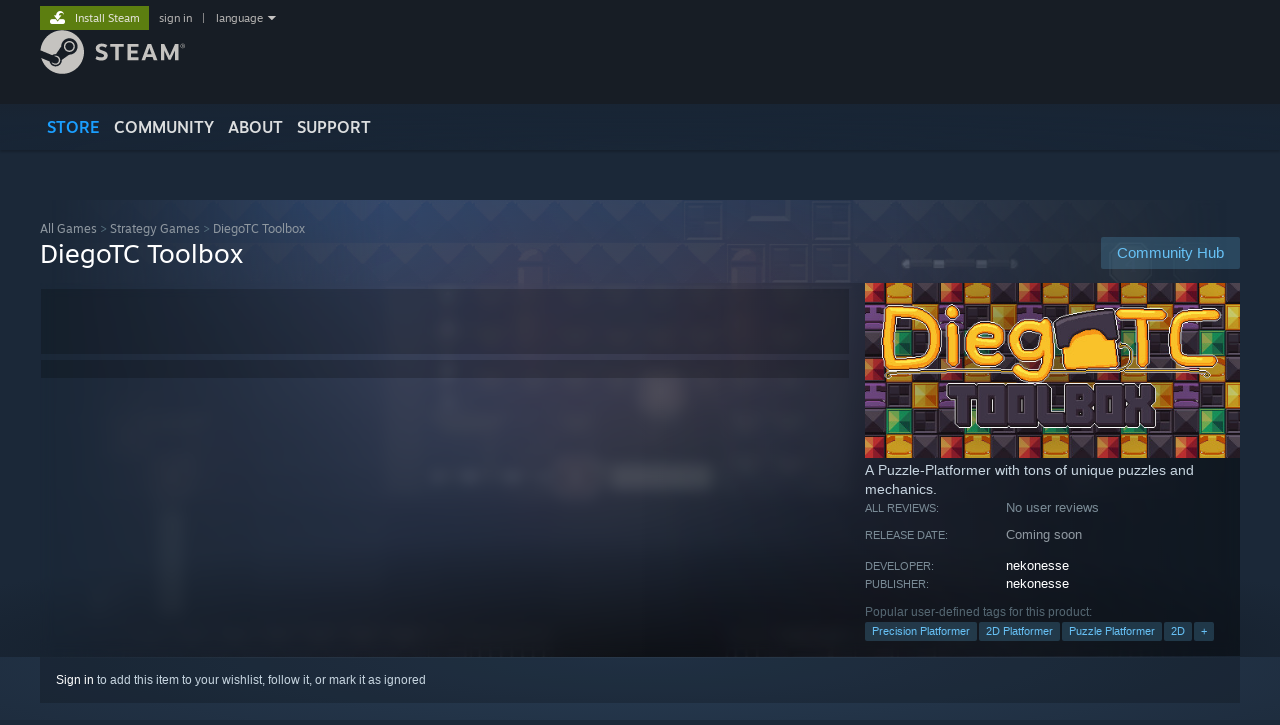

--- FILE ---
content_type: text/html; charset=UTF-8
request_url: https://store.steampowered.com/app/2216670?utm_source=SRec
body_size: 19646
content:
<!DOCTYPE html>
<html class=" responsive DesktopUI" lang="en"  >
<head>
	<meta http-equiv="Content-Type" content="text/html; charset=UTF-8">
			<meta name="viewport" content="width=device-width,initial-scale=1">
		<meta name="theme-color" content="#171a21">
		<title>DiegoTC Toolbox on Steam</title>
	<link rel="shortcut icon" href="/favicon.ico" type="image/x-icon">

	
	
	<link href="https://store.fastly.steamstatic.com/public/shared/css/motiva_sans.css?v=YzJgj1FjzW34&amp;l=english&amp;_cdn=fastly" rel="stylesheet" type="text/css">
<link href="https://store.fastly.steamstatic.com/public/shared/css/shared_global.css?v=Mimb3_adC0Ie&amp;l=english&amp;_cdn=fastly" rel="stylesheet" type="text/css">
<link href="https://store.fastly.steamstatic.com/public/shared/css/buttons.css?v=BZhNEtESfYSJ&amp;l=english&amp;_cdn=fastly" rel="stylesheet" type="text/css">
<link href="https://store.fastly.steamstatic.com/public/css/v6/store.css?v=7LRLYp08Kl6w&amp;l=english&amp;_cdn=fastly" rel="stylesheet" type="text/css">
<link href="https://store.fastly.steamstatic.com/public/shared/css/user_reviews.css?v=jo85k8nNYAkB&amp;l=english&amp;_cdn=fastly" rel="stylesheet" type="text/css">
<link href="https://store.fastly.steamstatic.com/public/shared/css/store_game_shared.css?v=h3rDvpE1fR8Z&amp;l=english&amp;_cdn=fastly" rel="stylesheet" type="text/css">
<link href="https://store.fastly.steamstatic.com/public/css/v6/game.css?v=xjvx-ouvGSfh&amp;l=english&amp;_cdn=fastly" rel="stylesheet" type="text/css">
<link href="https://store.fastly.steamstatic.com/public/shared/css/store_background_shared.css?v=RuX0Jh-U_mAP&amp;l=english&amp;_cdn=fastly" rel="stylesheet" type="text/css">
<link href="https://store.fastly.steamstatic.com/public/css/v6/recommended.css?v=BxpJyNW11mxG&amp;l=english&amp;_cdn=fastly" rel="stylesheet" type="text/css">
<link href="https://store.fastly.steamstatic.com/public/css/v6/user_reviews_rewards.css?v=nDJVyLGQ1XMI&amp;l=english&amp;_cdn=fastly" rel="stylesheet" type="text/css">
<link href="https://store.fastly.steamstatic.com/public/shared/css/apphub.css?v=JES1wSdylAoi&amp;l=english&amp;_cdn=fastly" rel="stylesheet" type="text/css">
<link href="https://store.fastly.steamstatic.com/public/shared/css/ui-lightness/jquery-ui-1.7.2.custom.css?v=qgq7mHqEwLbE&amp;l=english&amp;_cdn=fastly" rel="stylesheet" type="text/css">
<link href="https://store.fastly.steamstatic.com/public/css/v6/game_mob.css?v=Ryx-AweEEY9T&amp;l=english&amp;_cdn=fastly" rel="stylesheet" type="text/css">
<link href="https://store.fastly.steamstatic.com/public/shared/css/shared_responsive.css?v=bVAhy8BAW0iP&amp;l=english&amp;_cdn=fastly" rel="stylesheet" type="text/css">
<script type="text/javascript" src="https://store.fastly.steamstatic.com/public/shared/javascript/jquery-1.8.3.min.js?v=NXam5zydzNu8&amp;l=english&amp;_cdn=fastly"></script>
<script type="text/javascript">$J = jQuery.noConflict();</script><script type="text/javascript">VALVE_PUBLIC_PATH = "https:\/\/store.fastly.steamstatic.com\/public\/";</script><script type="text/javascript" src="https://store.fastly.steamstatic.com/public/shared/javascript/tooltip.js?v=LZHsOVauqTrm&amp;l=english&amp;_cdn=fastly"></script>

<script type="text/javascript" src="https://store.fastly.steamstatic.com/public/shared/javascript/shared_global.js?v=84qavQoecqcM&amp;l=english&amp;_cdn=fastly"></script>

<script type="text/javascript" src="https://store.fastly.steamstatic.com/public/shared/javascript/auth_refresh.js?v=w6QbwI-5-j2S&amp;l=english&amp;_cdn=fastly"></script>

<script type="text/javascript" src="https://store.fastly.steamstatic.com/public/javascript/main.js?v=w4Oh_w9b2zUt&amp;l=english&amp;_cdn=fastly"></script>

<script type="text/javascript" src="https://store.fastly.steamstatic.com/public/javascript/dynamicstore.js?v=Ros6BpStU-em&amp;l=english&amp;_cdn=fastly"></script>

<script type="text/javascript">Object.seal && [ Object, Array, String, Number ].map( function( builtin ) { Object.seal( builtin.prototype ); } );</script>
		<script type="text/javascript">
			document.addEventListener('DOMContentLoaded', function(event) {
				$J.data( document, 'x_readytime', new Date().getTime() );
				$J.data( document, 'x_oldref', GetNavCookie() );
				SetupTooltips( { tooltipCSSClass: 'store_tooltip'} );
		});
		</script><script type="text/javascript" src="https://store.fastly.steamstatic.com/public/javascript/gamehighlightplayer.js?v=d3866k3rcR-N&amp;l=english&amp;_cdn=fastly"></script>
<script type="text/javascript" src="https://store.fastly.steamstatic.com/public/shared/javascript/user_reviews.js?v=li2vp_5Z315e&amp;l=english&amp;_cdn=fastly"></script>
<script type="text/javascript" src="https://store.fastly.steamstatic.com/public/shared/javascript/dselect.js?v=w0CV_PAvw3UA&amp;l=english&amp;_cdn=fastly"></script>
<script type="text/javascript" src="https://store.fastly.steamstatic.com/public/javascript/app_tagging.js?v=jzh2Y03tD8Ea&amp;l=english&amp;_cdn=fastly"></script>
<script type="text/javascript" src="https://store.fastly.steamstatic.com/public/javascript/game.js?v=j_HQITVf2f3k&amp;l=english&amp;_cdn=fastly"></script>
<script type="text/javascript" src="https://store.fastly.steamstatic.com/public/shared/javascript/flot-0.8/jquery.flot.min.js?v=mSfqk1QKKgiz&amp;l=english&amp;_cdn=fastly"></script>
<script type="text/javascript" src="https://store.fastly.steamstatic.com/public/shared/javascript/flot-0.8/jquery.flot.resize.min.js?v=MeIf0YViALgL&amp;l=english&amp;_cdn=fastly"></script>
<script type="text/javascript" src="https://store.fastly.steamstatic.com/public/shared/javascript/flot-0.8/jquery.flot.time.min.js?v=CIECDYHJjBgN&amp;l=english&amp;_cdn=fastly"></script>
<script type="text/javascript" src="https://store.fastly.steamstatic.com/public/shared/javascript/flot-0.8/jquery.flot.selection.min.js?v=laPWW88ZIIHe&amp;l=english&amp;_cdn=fastly"></script>
<script type="text/javascript" src="https://store.fastly.steamstatic.com/public/shared/javascript/jquery-ui-1.9.2.js?v=Bu2RA9fLXSi-&amp;l=english&amp;_cdn=fastly"></script>
<script type="text/javascript" src="https://store.fastly.steamstatic.com/public/shared/javascript/shared_responsive_adapter.js?v=BI9wp87PCdLL&amp;l=english&amp;_cdn=fastly"></script>

						<meta name="twitter:card" content="summary_large_image">
					<meta name="Description" content="A Puzzle-Platformer with tons of unique puzzles and mechanics.">
			
	<meta name="twitter:site" content="@steam" />

						<meta property="og:title" content="DiegoTC Toolbox on Steam">
					<meta property="twitter:title" content="DiegoTC Toolbox on Steam">
					<meta property="og:type" content="website">
					<meta property="fb:app_id" content="105386699540688">
					<meta property="og:site" content="Steam">
					<meta property="og:url" content="https://store.steampowered.com/app/2216670/DiegoTC_Toolbox/">
					<meta property="og:description" content="A Puzzle-Platformer with tons of unique puzzles and mechanics.">
					<meta property="twitter:description" content="A Puzzle-Platformer with tons of unique puzzles and mechanics.">
			
			<link rel="canonical" href="https://store.steampowered.com/app/2216670/DiegoTC_Toolbox/">
	
			<link rel="image_src" href="https://shared.fastly.steamstatic.com/store_item_assets/steam/apps/2216670/capsule_616x353.jpg?t=1712129464">
		<meta property="og:image" content="https://shared.fastly.steamstatic.com/store_item_assets/steam/apps/2216670/capsule_616x353.jpg?t=1712129464">
		<meta name="twitter:image" content="https://shared.fastly.steamstatic.com/store_item_assets/steam/apps/2216670/capsule_616x353.jpg?t=1712129464" />
				
	
	
	
	
	</head>
<body class="v6 app game_bg menu_background_overlap application widestore v7menu responsive_page ">


<div class="responsive_page_frame with_header">
						<div role="navigation" class="responsive_page_menu_ctn mainmenu" aria-label="Mobile Menu">
				<div class="responsive_page_menu"  id="responsive_page_menu">
										<div class="mainmenu_contents">
						<div class="mainmenu_contents_items">
															<a class="menuitem" href="https://store.steampowered.com/login/?redir=app%2F2216670%3Futm_source%3DSRec&redir_ssl=1&snr=1_5_9__global-header">
									Sign in								</a>
															<a class="menuitem supernav supernav_active" href="https://store.steampowered.com/?snr=1_5_9__global-responsive-menu" data-tooltip-type="selector" data-tooltip-content=".submenu_Store">
				Store			</a>
			<div class="submenu_Store" style="display: none;" data-submenuid="Store">
														<a class="submenuitem" href="https://store.steampowered.com/?snr=1_5_9__global-responsive-menu">
						Home											</a>
														<a class="submenuitem" href="https://store.steampowered.com/explore/?snr=1_5_9__global-responsive-menu">
						Discovery Queue											</a>
														<a class="submenuitem" href="https://steamcommunity.com/my/wishlist/">
						Wishlist											</a>
														<a class="submenuitem" href="https://store.steampowered.com/points/shop/?snr=1_5_9__global-responsive-menu">
						Points Shop											</a>
														<a class="submenuitem" href="https://store.steampowered.com/news/?snr=1_5_9__global-responsive-menu">
						News											</a>
														<a class="submenuitem" href="https://store.steampowered.com/stats/?snr=1_5_9__global-responsive-menu">
						Charts											</a>
							</div>
										<a class="menuitem supernav" href="https://steamcommunity.com/" data-tooltip-type="selector" data-tooltip-content=".submenu_Community">
				Community			</a>
			<div class="submenu_Community" style="display: none;" data-submenuid="Community">
														<a class="submenuitem" href="https://steamcommunity.com/">
						Home											</a>
														<a class="submenuitem" href="https://steamcommunity.com/discussions/">
						Discussions											</a>
														<a class="submenuitem" href="https://steamcommunity.com/workshop/">
						Workshop											</a>
														<a class="submenuitem" href="https://steamcommunity.com/market/">
						Market											</a>
														<a class="submenuitem" href="https://steamcommunity.com/?subsection=broadcasts">
						Broadcasts											</a>
							</div>
										<a class="menuitem " href="https://store.steampowered.com/about/?snr=1_5_9__global-responsive-menu">
				About			</a>
										<a class="menuitem " href="https://help.steampowered.com/en/">
				Support			</a>
			
							<div class="minor_menu_items">
																								<div class="menuitem change_language_action">
									Change language								</div>
																																	<a class="menuitem" href="https://store.steampowered.com/mobile" target="_blank" rel="noreferrer">Get the Steam Mobile App</a>
																									<div class="menuitem" role="link" onclick="Responsive_RequestDesktopView();">
										View desktop website									</div>
															</div>
						</div>
						<div class="mainmenu_footer_spacer  "></div>
						<div class="mainmenu_footer">
															<div class="mainmenu_footer_logo"><img src="https://store.fastly.steamstatic.com/public/shared/images/responsive/footerLogo_valve_new.png"></div>
								© Valve Corporation. All rights reserved. All trademarks are property of their respective owners in the US and other countries.								<span class="mainmenu_valve_links">
									<a href="https://store.steampowered.com/privacy_agreement/?snr=1_5_9__global-responsive-menu" target="_blank">Privacy Policy</a>
									&nbsp;| &nbsp;<a href="http://www.valvesoftware.com/legal.htm" target="_blank">Legal</a>
									&nbsp;| &nbsp;<a href="https://help.steampowered.com/faqs/view/10BB-D27A-6378-4436" target="_blank">Accessibility</a>
									&nbsp;| &nbsp;<a href="https://store.steampowered.com/subscriber_agreement/?snr=1_5_9__global-responsive-menu" target="_blank">Steam Subscriber Agreement</a>
									&nbsp;| &nbsp;<a href="https://store.steampowered.com/steam_refunds/?snr=1_5_9__global-responsive-menu" target="_blank">Refunds</a>
									&nbsp;| &nbsp;<a href="https://store.steampowered.com/account/cookiepreferences/?snr=1_5_9__global-responsive-menu" target="_blank">Cookies</a>
								</span>
													</div>
					</div>
									</div>
			</div>
		
		<div class="responsive_local_menu_tab"></div>

		<div class="responsive_page_menu_ctn localmenu">
			<div class="responsive_page_menu"  id="responsive_page_local_menu" data-panel="{&quot;onOptionsActionDescription&quot;:&quot;Filter&quot;,&quot;onOptionsButton&quot;:&quot;Responsive_ToggleLocalMenu()&quot;,&quot;onCancelButton&quot;:&quot;Responsive_ToggleLocalMenu()&quot;}">
				<div class="localmenu_content" data-panel="{&quot;maintainY&quot;:true,&quot;bFocusRingRoot&quot;:true,&quot;flow-children&quot;:&quot;column&quot;}">
				</div>
			</div>
		</div>



					<div class="responsive_header">
				<div class="responsive_header_content">
					<div id="responsive_menu_logo">
						<img src="https://store.fastly.steamstatic.com/public/shared/images/responsive/header_menu_hamburger.png" height="100%">
											</div>
					<div class="responsive_header_logo">
						<a href="https://store.steampowered.com/?snr=1_5_9__global-responsive-menu">
															<img src="https://store.fastly.steamstatic.com/public/shared/images/responsive/header_logo.png" height="36" border="0" alt="STEAM">
													</a>
					</div>
					<div class="responsive_header_react_target" data-featuretarget="store-menu-responsive-search"><div class="responsive_header_react_placeholder"></div></div>				</div>
			</div>
		
		<div class="responsive_page_content_overlay">

		</div>

		<div class="responsive_fixonscroll_ctn nonresponsive_hidden ">
		</div>
	
	<div class="responsive_page_content">

		<div role="banner" id="global_header" data-panel="{&quot;flow-children&quot;:&quot;row&quot;}">
	<div class="content">
		<div class="logo">
			<span id="logo_holder">
									<a href="https://store.steampowered.com/?snr=1_5_9__global-header" aria-label="Link to the Steam Homepage">
						<img src="https://store.fastly.steamstatic.com/public/shared/images/header/logo_steam.svg?t=962016" width="176" height="44" alt="Link to the Steam Homepage">
					</a>
							</span>
		</div>

			<div role="navigation" class="supernav_container" aria-label="Global Menu">
								<a class="menuitem supernav supernav_active" href="https://store.steampowered.com/?snr=1_5_9__global-header" data-tooltip-type="selector" data-tooltip-content=".submenu_Store">
				STORE			</a>
			<div class="submenu_Store" style="display: none;" data-submenuid="Store">
														<a class="submenuitem" href="https://store.steampowered.com/?snr=1_5_9__global-header">
						Home											</a>
														<a class="submenuitem" href="https://store.steampowered.com/explore/?snr=1_5_9__global-header">
						Discovery Queue											</a>
														<a class="submenuitem" href="https://steamcommunity.com/my/wishlist/">
						Wishlist											</a>
														<a class="submenuitem" href="https://store.steampowered.com/points/shop/?snr=1_5_9__global-header">
						Points Shop											</a>
														<a class="submenuitem" href="https://store.steampowered.com/news/?snr=1_5_9__global-header">
						News											</a>
														<a class="submenuitem" href="https://store.steampowered.com/stats/?snr=1_5_9__global-header">
						Charts											</a>
							</div>
										<a class="menuitem supernav" href="https://steamcommunity.com/" data-tooltip-type="selector" data-tooltip-content=".submenu_Community">
				COMMUNITY			</a>
			<div class="submenu_Community" style="display: none;" data-submenuid="Community">
														<a class="submenuitem" href="https://steamcommunity.com/">
						Home											</a>
														<a class="submenuitem" href="https://steamcommunity.com/discussions/">
						Discussions											</a>
														<a class="submenuitem" href="https://steamcommunity.com/workshop/">
						Workshop											</a>
														<a class="submenuitem" href="https://steamcommunity.com/market/">
						Market											</a>
														<a class="submenuitem" href="https://steamcommunity.com/?subsection=broadcasts">
						Broadcasts											</a>
							</div>
										<a class="menuitem " href="https://store.steampowered.com/about/?snr=1_5_9__global-header">
				About			</a>
										<a class="menuitem " href="https://help.steampowered.com/en/">
				SUPPORT			</a>
				</div>
	<script type="text/javascript">
		jQuery(function($) {
			$('#global_header .supernav').v_tooltip({'location':'bottom', 'destroyWhenDone': false, 'tooltipClass': 'supernav_content', 'offsetY':-6, 'offsetX': 1, 'horizontalSnap': 4, 'tooltipParent': '#global_header .supernav_container', 'correctForScreenSize': false});
		});
	</script>

		<div id="global_actions">
			<div role="navigation" id="global_action_menu" aria-label="Account Menu">
									<a class="header_installsteam_btn header_installsteam_btn_green" href="https://store.steampowered.com/about/?snr=1_5_9__global-header">
						<div class="header_installsteam_btn_content">
							Install Steam						</div>
					</a>
				
				
									<a class="global_action_link" href="https://store.steampowered.com/login/?redir=app%2F2216670%3Futm_source%3DSRec&redir_ssl=1&snr=1_5_9__global-header">sign in</a>
											&nbsp;|&nbsp;
						<span class="pulldown global_action_link" id="language_pulldown" onclick="ShowMenu( this, 'language_dropdown', 'right' );">language</span>
						<div class="popup_block_new" id="language_dropdown" style="display: none;">
							<div class="popup_body popup_menu">
																																					<a class="popup_menu_item tight" href="?l=schinese&utm_source=SRec" onclick="ChangeLanguage( 'schinese' ); return false;">简体中文 (Simplified Chinese)</a>
																													<a class="popup_menu_item tight" href="?l=tchinese&utm_source=SRec" onclick="ChangeLanguage( 'tchinese' ); return false;">繁體中文 (Traditional Chinese)</a>
																													<a class="popup_menu_item tight" href="?l=japanese&utm_source=SRec" onclick="ChangeLanguage( 'japanese' ); return false;">日本語 (Japanese)</a>
																													<a class="popup_menu_item tight" href="?l=koreana&utm_source=SRec" onclick="ChangeLanguage( 'koreana' ); return false;">한국어 (Korean)</a>
																													<a class="popup_menu_item tight" href="?l=thai&utm_source=SRec" onclick="ChangeLanguage( 'thai' ); return false;">ไทย (Thai)</a>
																													<a class="popup_menu_item tight" href="?l=bulgarian&utm_source=SRec" onclick="ChangeLanguage( 'bulgarian' ); return false;">Български (Bulgarian)</a>
																													<a class="popup_menu_item tight" href="?l=czech&utm_source=SRec" onclick="ChangeLanguage( 'czech' ); return false;">Čeština (Czech)</a>
																													<a class="popup_menu_item tight" href="?l=danish&utm_source=SRec" onclick="ChangeLanguage( 'danish' ); return false;">Dansk (Danish)</a>
																													<a class="popup_menu_item tight" href="?l=german&utm_source=SRec" onclick="ChangeLanguage( 'german' ); return false;">Deutsch (German)</a>
																																							<a class="popup_menu_item tight" href="?l=spanish&utm_source=SRec" onclick="ChangeLanguage( 'spanish' ); return false;">Español - España (Spanish - Spain)</a>
																													<a class="popup_menu_item tight" href="?l=latam&utm_source=SRec" onclick="ChangeLanguage( 'latam' ); return false;">Español - Latinoamérica (Spanish - Latin America)</a>
																													<a class="popup_menu_item tight" href="?l=greek&utm_source=SRec" onclick="ChangeLanguage( 'greek' ); return false;">Ελληνικά (Greek)</a>
																													<a class="popup_menu_item tight" href="?l=french&utm_source=SRec" onclick="ChangeLanguage( 'french' ); return false;">Français (French)</a>
																													<a class="popup_menu_item tight" href="?l=italian&utm_source=SRec" onclick="ChangeLanguage( 'italian' ); return false;">Italiano (Italian)</a>
																													<a class="popup_menu_item tight" href="?l=indonesian&utm_source=SRec" onclick="ChangeLanguage( 'indonesian' ); return false;">Bahasa Indonesia (Indonesian)</a>
																													<a class="popup_menu_item tight" href="?l=hungarian&utm_source=SRec" onclick="ChangeLanguage( 'hungarian' ); return false;">Magyar (Hungarian)</a>
																													<a class="popup_menu_item tight" href="?l=dutch&utm_source=SRec" onclick="ChangeLanguage( 'dutch' ); return false;">Nederlands (Dutch)</a>
																													<a class="popup_menu_item tight" href="?l=norwegian&utm_source=SRec" onclick="ChangeLanguage( 'norwegian' ); return false;">Norsk (Norwegian)</a>
																													<a class="popup_menu_item tight" href="?l=polish&utm_source=SRec" onclick="ChangeLanguage( 'polish' ); return false;">Polski (Polish)</a>
																													<a class="popup_menu_item tight" href="?l=portuguese&utm_source=SRec" onclick="ChangeLanguage( 'portuguese' ); return false;">Português (Portuguese - Portugal)</a>
																													<a class="popup_menu_item tight" href="?l=brazilian&utm_source=SRec" onclick="ChangeLanguage( 'brazilian' ); return false;">Português - Brasil (Portuguese - Brazil)</a>
																													<a class="popup_menu_item tight" href="?l=romanian&utm_source=SRec" onclick="ChangeLanguage( 'romanian' ); return false;">Română (Romanian)</a>
																													<a class="popup_menu_item tight" href="?l=russian&utm_source=SRec" onclick="ChangeLanguage( 'russian' ); return false;">Русский (Russian)</a>
																													<a class="popup_menu_item tight" href="?l=finnish&utm_source=SRec" onclick="ChangeLanguage( 'finnish' ); return false;">Suomi (Finnish)</a>
																													<a class="popup_menu_item tight" href="?l=swedish&utm_source=SRec" onclick="ChangeLanguage( 'swedish' ); return false;">Svenska (Swedish)</a>
																													<a class="popup_menu_item tight" href="?l=turkish&utm_source=SRec" onclick="ChangeLanguage( 'turkish' ); return false;">Türkçe (Turkish)</a>
																													<a class="popup_menu_item tight" href="?l=vietnamese&utm_source=SRec" onclick="ChangeLanguage( 'vietnamese' ); return false;">Tiếng Việt (Vietnamese)</a>
																													<a class="popup_menu_item tight" href="?l=ukrainian&utm_source=SRec" onclick="ChangeLanguage( 'ukrainian' ); return false;">Українська (Ukrainian)</a>
																									<a class="popup_menu_item tight" href="https://www.valvesoftware.com/en/contact?contact-person=Translation%20Team%20Feedback" target="_blank">Report a translation problem</a>
							</div>
						</div>
												</div>
					</div>
			</div>
</div>
<div class="StoreMenuLoadingPlaceholder" data-featuretarget="store-menu-v7"><div class="PlaceholderInner"></div></div><div id="responsive_store_nav_ctn"></div><div id="responsive_store_nav_overlay" style="display:none"><div id="responsive_store_nav_overlay_ctn"></div><div id="responsive_store_nav_overlay_bottom"></div></div><div id="responsive_store_search_overlay" style="display:none"></div><div data-cart-banner-spot="1"></div>
		<div role="main" class="responsive_page_template_content" id="responsive_page_template_content" data-panel="{&quot;autoFocus&quot;:true}" >

			<div id="application_config" style="display: none;"  data-config="{&quot;EUNIVERSE&quot;:1,&quot;WEB_UNIVERSE&quot;:&quot;public&quot;,&quot;LANGUAGE&quot;:&quot;english&quot;,&quot;COUNTRY&quot;:&quot;US&quot;,&quot;MEDIA_CDN_COMMUNITY_URL&quot;:&quot;https:\/\/cdn.fastly.steamstatic.com\/steamcommunity\/public\/&quot;,&quot;MEDIA_CDN_URL&quot;:&quot;https:\/\/cdn.fastly.steamstatic.com\/&quot;,&quot;VIDEO_CDN_URL&quot;:&quot;https:\/\/video.fastly.steamstatic.com\/&quot;,&quot;COMMUNITY_CDN_URL&quot;:&quot;https:\/\/community.fastly.steamstatic.com\/&quot;,&quot;COMMUNITY_CDN_ASSET_URL&quot;:&quot;https:\/\/cdn.fastly.steamstatic.com\/steamcommunity\/public\/assets\/&quot;,&quot;STORE_CDN_URL&quot;:&quot;https:\/\/store.fastly.steamstatic.com\/&quot;,&quot;PUBLIC_SHARED_URL&quot;:&quot;https:\/\/store.fastly.steamstatic.com\/public\/shared\/&quot;,&quot;COMMUNITY_BASE_URL&quot;:&quot;https:\/\/steamcommunity.com\/&quot;,&quot;CHAT_BASE_URL&quot;:&quot;https:\/\/steamcommunity.com\/&quot;,&quot;STORE_BASE_URL&quot;:&quot;https:\/\/store.steampowered.com\/&quot;,&quot;STORE_CHECKOUT_BASE_URL&quot;:&quot;https:\/\/checkout.steampowered.com\/&quot;,&quot;IMG_URL&quot;:&quot;https:\/\/store.fastly.steamstatic.com\/public\/images\/&quot;,&quot;STEAMTV_BASE_URL&quot;:&quot;https:\/\/steam.tv\/&quot;,&quot;HELP_BASE_URL&quot;:&quot;https:\/\/help.steampowered.com\/&quot;,&quot;PARTNER_BASE_URL&quot;:&quot;https:\/\/partner.steamgames.com\/&quot;,&quot;STATS_BASE_URL&quot;:&quot;https:\/\/partner.steampowered.com\/&quot;,&quot;INTERNAL_STATS_BASE_URL&quot;:&quot;https:\/\/steamstats.valve.org\/&quot;,&quot;IN_CLIENT&quot;:false,&quot;USE_POPUPS&quot;:false,&quot;STORE_ICON_BASE_URL&quot;:&quot;https:\/\/shared.fastly.steamstatic.com\/store_item_assets\/steam\/apps\/&quot;,&quot;STORE_ITEM_BASE_URL&quot;:&quot;https:\/\/shared.fastly.steamstatic.com\/store_item_assets\/&quot;,&quot;WEBAPI_BASE_URL&quot;:&quot;https:\/\/api.steampowered.com\/&quot;,&quot;TOKEN_URL&quot;:&quot;https:\/\/store.steampowered.com\/\/chat\/clientjstoken&quot;,&quot;BUILD_TIMESTAMP&quot;:1768968766,&quot;PAGE_TIMESTAMP&quot;:1769004034,&quot;IN_TENFOOT&quot;:false,&quot;IN_GAMEPADUI&quot;:false,&quot;IN_CHROMEOS&quot;:false,&quot;IN_MOBILE_WEBVIEW&quot;:false,&quot;PLATFORM&quot;:&quot;macos&quot;,&quot;BASE_URL_STORE_CDN_ASSETS&quot;:&quot;https:\/\/cdn.fastly.steamstatic.com\/store\/&quot;,&quot;EREALM&quot;:1,&quot;LOGIN_BASE_URL&quot;:&quot;https:\/\/login.steampowered.com\/&quot;,&quot;AVATAR_BASE_URL&quot;:&quot;https:\/\/avatars.fastly.steamstatic.com\/&quot;,&quot;FROM_WEB&quot;:true,&quot;WEBSITE_ID&quot;:&quot;Store&quot;,&quot;BASE_URL_SHARED_CDN&quot;:&quot;https:\/\/shared.fastly.steamstatic.com\/&quot;,&quot;CLAN_CDN_ASSET_URL&quot;:&quot;https:\/\/clan.fastly.steamstatic.com\/&quot;,&quot;COMMUNITY_ASSETS_BASE_URL&quot;:&quot;https:\/\/shared.fastly.steamstatic.com\/community_assets\/&quot;,&quot;SNR&quot;:&quot;1_5_9_&quot;}" data-userinfo="{&quot;logged_in&quot;:false,&quot;country_code&quot;:&quot;US&quot;,&quot;excluded_content_descriptors&quot;:[3,4]}" data-hwinfo="{&quot;bSteamOS&quot;:false,&quot;bSteamDeck&quot;:false}" data-broadcastuser="{&quot;success&quot;:1,&quot;bHideStoreBroadcast&quot;:false}" data-store_page_asset_url="&quot;https:\/\/shared.fastly.steamstatic.com\/store_item_assets\/steam\/apps\/2216670\/%s?t=1712129464&quot;" data-store_page_extra_assets_url="&quot;https:\/\/shared.fastly.steamstatic.com\/store_item_assets\/steam\/apps\/2216670\/%s?t=1712129464&quot;" data-store_page_extra_assets_map="{&quot;extras\/runner_e64pjele13.gif&quot;:[{&quot;urlPart&quot;:&quot;extras\/626ac5c40c904441094596ca8b03bbdd.poster.avif&quot;,&quot;extension&quot;:&quot;poster.avif&quot;,&quot;alt_text&quot;:null,&quot;urlPartBig&quot;:null,&quot;width&quot;:&quot;366&quot;,&quot;height&quot;:&quot;98&quot;},{&quot;urlPart&quot;:&quot;extras\/626ac5c40c904441094596ca8b03bbdd.webm&quot;,&quot;extension&quot;:&quot;webm&quot;,&quot;alt_text&quot;:null,&quot;urlPartBig&quot;:null,&quot;width&quot;:&quot;366&quot;,&quot;height&quot;:&quot;98&quot;},{&quot;urlPart&quot;:&quot;extras\/626ac5c40c904441094596ca8b03bbdd.mp4&quot;,&quot;extension&quot;:&quot;mp4&quot;,&quot;alt_text&quot;:null,&quot;urlPartBig&quot;:null,&quot;width&quot;:&quot;366&quot;,&quot;height&quot;:&quot;98&quot;}],&quot;extras\/runner_akbu1j49em.gif&quot;:[{&quot;urlPart&quot;:&quot;extras\/3ba679b47ed9f97da59fe44c9de8aa57.poster.avif&quot;,&quot;extension&quot;:&quot;poster.avif&quot;,&quot;alt_text&quot;:null,&quot;urlPartBig&quot;:null,&quot;width&quot;:&quot;366&quot;,&quot;height&quot;:&quot;98&quot;},{&quot;urlPart&quot;:&quot;extras\/3ba679b47ed9f97da59fe44c9de8aa57.webm&quot;,&quot;extension&quot;:&quot;webm&quot;,&quot;alt_text&quot;:null,&quot;urlPartBig&quot;:null,&quot;width&quot;:&quot;366&quot;,&quot;height&quot;:&quot;98&quot;},{&quot;urlPart&quot;:&quot;extras\/3ba679b47ed9f97da59fe44c9de8aa57.mp4&quot;,&quot;extension&quot;:&quot;mp4&quot;,&quot;alt_text&quot;:null,&quot;urlPartBig&quot;:null,&quot;width&quot;:&quot;366&quot;,&quot;height&quot;:&quot;98&quot;}],&quot;extras\/runner_9o8t0cbucy.gif&quot;:[{&quot;urlPart&quot;:&quot;extras\/6b5515353ef837ac09a1c22677f9c204.poster.avif&quot;,&quot;extension&quot;:&quot;poster.avif&quot;,&quot;alt_text&quot;:null,&quot;urlPartBig&quot;:null,&quot;width&quot;:&quot;366&quot;,&quot;height&quot;:&quot;98&quot;},{&quot;urlPart&quot;:&quot;extras\/6b5515353ef837ac09a1c22677f9c204.webm&quot;,&quot;extension&quot;:&quot;webm&quot;,&quot;alt_text&quot;:null,&quot;urlPartBig&quot;:null,&quot;width&quot;:&quot;366&quot;,&quot;height&quot;:&quot;98&quot;},{&quot;urlPart&quot;:&quot;extras\/6b5515353ef837ac09a1c22677f9c204.mp4&quot;,&quot;extension&quot;:&quot;mp4&quot;,&quot;alt_text&quot;:null,&quot;urlPartBig&quot;:null,&quot;width&quot;:&quot;366&quot;,&quot;height&quot;:&quot;98&quot;}]}" data-deckcompatibility="{&quot;appid&quot;:2216670,&quot;resolved_category&quot;:0,&quot;resolved_items&quot;:[],&quot;steam_deck_blog_url&quot;:&quot;&quot;,&quot;search_id&quot;:null,&quot;steamos_resolved_category&quot;:0,&quot;steamos_resolved_items&quot;:[]}" data-appname="&quot;DiegoTC Toolbox&quot;" data-store_user_config="{&quot;webapi_token&quot;:&quot;&quot;,&quot;shoppingcart&quot;:null,&quot;originating_navdata&quot;:{&quot;domain&quot;:&quot;store.steampowered.com&quot;,&quot;controller&quot;:&quot;direct-navigation&quot;,&quot;method&quot;:&quot;&quot;,&quot;submethod&quot;:&quot;&quot;,&quot;feature&quot;:&quot;&quot;,&quot;depth&quot;:0,&quot;countrycode&quot;:&quot;&quot;,&quot;webkey&quot;:null,&quot;is_client&quot;:false,&quot;curator_data&quot;:null,&quot;is_likely_bot&quot;:true,&quot;is_utm&quot;:true},&quot;wishlist_item_count&quot;:0}"></div><div id="application_root"></div><script>window.g_wapit="";</script><link href="https://store.fastly.steamstatic.com/public/css/applications/store/main.css?v=mw8LVDvyH3ep&amp;l=english&amp;_cdn=fastly" rel="stylesheet" type="text/css">
<script type="text/javascript" src="https://store.fastly.steamstatic.com/public/javascript/applications/store/manifest.js?v=SkETxnTXh1JW&amp;l=english&amp;_cdn=fastly"></script>
<script type="text/javascript" src="https://store.fastly.steamstatic.com/public/javascript/applications/store/libraries~b28b7af69.js?v=L9JqUktT3bf9&amp;l=english&amp;_cdn=fastly"></script>
<script type="text/javascript" src="https://store.fastly.steamstatic.com/public/javascript/applications/store/main.js?v=LfK1x0_MyhIo&amp;l=english&amp;_cdn=fastly"></script>
<script type="text/javascript">
	var g_AccountID = 0;
	var g_Languages = ["english"];
	var g_sessionID = "c5224b03a2cb8c79b9028824";
	var g_ServerTime = 1769004034;
	var g_bUseNewCartAPI = true;

	$J( InitMiniprofileHovers( 'https%3A%2F%2Fstore.steampowered.com%2F' ) );

	
	if ( typeof GStoreItemData != 'undefined' )
	{
		GStoreItemData.AddNavParams({
			__page_default: "1_5_9_",
			__page_default_obj: {"domain":"store.steampowered.com","controller":"application","method":"app","submethod":"","feature":null,"depth":null,"countrycode":"US","webkey":null,"is_client":false,"curator_data":null,"is_likely_bot":true,"is_utm":null},
			__originating_obj: {"domain":"store.steampowered.com","controller":"direct-navigation","method":"","submethod":"","feature":"","depth":0,"countrycode":"","webkey":null,"is_client":false,"curator_data":null,"is_likely_bot":true,"is_utm":true},
			storemenu_recommendedtags: "1_5_9__17"		});
	}

	if ( typeof GDynamicStore != 'undefined' )
	{
		GDynamicStore.Init(0, false, "", {"primary_language":null,"secondary_languages":null,"platform_windows":null,"platform_mac":null,"platform_linux":null,"timestamp_updated":null,"hide_store_broadcast":null,"review_score_preference":null,"timestamp_content_descriptor_preferences_updated":null,"provide_deck_feedback":null,"additional_languages":null,"game_frame_rate_reporting":null}, 'US',
			{"bNoDefaultDescriptors":true});
		GStoreItemData.SetCurrencyFormatter(function( nValueInCents, bWholeUnitsOnly ) { var fmt = function( nValueInCents, bWholeUnitsOnly ) {	var format = v_numberformat( nValueInCents / 100, bWholeUnitsOnly ? 0 : 2, ".", ","); return format; };var strNegativeSymbol = '';	if ( nValueInCents < 0 ) { strNegativeSymbol = '-'; nValueInCents = -nValueInCents; }return strNegativeSymbol + "$" + fmt( nValueInCents, bWholeUnitsOnly );});
		GStoreItemData.SetCurrencyMinPriceIncrement(1);
	}
</script>

<script type="text/javascript">

	var g_eDiscoveryQueueType = 0;

	GStoreItemData.AddStoreItemDataSet(
		{"rgApps":{"736260":{"name":"Baba Is You","url_name":"Baba_Is_You","discount_block":"<div class=\"discount_block  no_discount\" data-price-final=\"1499\" data-bundlediscount=\"0\" data-discount=\"0\"><div class=\"discount_prices\"><div class=\"discount_final_price\">$14.99<\/div><\/div><\/div>","descids":[],"small_capsulev5":"https:\/\/shared.fastly.steamstatic.com\/store_item_assets\/steam\/apps\/736260\/capsule_184x69.jpg?t=1760102539","os_windows":true,"os_macos":true,"os_linux":true,"has_live_broadcast":false,"localized":true,"localized_english":true},"2366980":{"name":"Thank Goodness You're Here!","url_name":"Thank_Goodness_Youre_Here","discount_block":"<div class=\"discount_block \" data-price-final=\"1199\" data-bundlediscount=\"0\" data-discount=\"40\" role=\"link\" aria-label=\"40% off. $19.99 normally, discounted to $11.99\"><div class=\"discount_pct\">-40%<\/div><div class=\"discount_prices\"><div class=\"discount_original_price\">$19.99<\/div><div class=\"discount_final_price\">$11.99<\/div><\/div><\/div>","descids":[1,5],"small_capsulev5":"https:\/\/shared.fastly.steamstatic.com\/store_item_assets\/steam\/apps\/2366980\/capsule_184x69.jpg?t=1733154706","os_windows":true,"os_macos":true,"has_live_broadcast":false,"discount":true,"localized":true,"localized_english":true},"1147860":{"name":"UFO 50","url_name":"UFO_50","discount_block":"<div class=\"discount_block  no_discount\" data-price-final=\"2499\" data-bundlediscount=\"0\" data-discount=\"0\"><div class=\"discount_prices\"><div class=\"discount_final_price\">$24.99<\/div><\/div><\/div>","descids":[],"small_capsulev5":"https:\/\/shared.fastly.steamstatic.com\/store_item_assets\/steam\/apps\/1147860\/capsule_184x69.jpg?t=1736122321","os_windows":true,"has_live_broadcast":false,"localized":true,"localized_english":true},"3862670":{"name":"Shelldiver","url_name":"Shelldiver","discount_block":"<div class=\"discount_block  no_discount\" data-price-final=\"499\" data-bundlediscount=\"0\" data-discount=\"0\"><div class=\"discount_prices\"><div class=\"discount_final_price\">$4.99<\/div><\/div><\/div>","descids":[],"small_capsulev5":"https:\/\/shared.fastly.steamstatic.com\/store_item_assets\/steam\/apps\/3862670\/4ffb6685d97f5427df16cc85804ef2845fb5b4ea\/capsule_184x69.jpg?t=1765820223","os_windows":true,"has_live_broadcast":false,"localized":true,"localized_english":true},"2721890":{"name":"\u00d6oo","url_name":"oo","discount_block":"<div class=\"discount_block  no_discount\" data-price-final=\"999\" data-bundlediscount=\"0\" data-discount=\"0\"><div class=\"discount_prices\"><div class=\"discount_final_price\">$9.99<\/div><\/div><\/div>","descids":[],"small_capsulev5":"https:\/\/shared.fastly.steamstatic.com\/store_item_assets\/steam\/apps\/2721890\/b451cb4d7bc0866f723f95c6525bc68a31097944\/capsule_184x69.jpg?t=1768433715","os_windows":true,"has_live_broadcast":false,"localized":true,"localized_english":true},"1607680":{"name":"Bread &amp; Fred","url_name":"Bread__Fred","discount_block":"<div class=\"discount_block \" data-price-final=\"824\" data-bundlediscount=\"0\" data-discount=\"45\" role=\"link\" aria-label=\"45% off. $14.99 normally, discounted to $8.24\"><div class=\"discount_pct\">-45%<\/div><div class=\"discount_prices\"><div class=\"discount_original_price\">$14.99<\/div><div class=\"discount_final_price\">$8.24<\/div><\/div><\/div>","descids":[],"small_capsulev5":"https:\/\/shared.fastly.steamstatic.com\/store_item_assets\/steam\/apps\/1607680\/f5df5f261dc7c5c58bda1f1c3709fefa80d78466\/capsule_184x69.jpg?t=1752169833","os_windows":true,"os_macos":true,"has_live_broadcast":false,"discount":true,"localized":true,"localized_english":true},"3242750":{"name":"Level Devil","url_name":"Level_Devil","discount_block":"<div class=\"discount_block \" data-price-final=\"594\" data-bundlediscount=\"0\" data-discount=\"15\" role=\"link\" aria-label=\"15% off. $6.99 normally, discounted to $5.94\"><div class=\"discount_pct\">-15%<\/div><div class=\"discount_prices\"><div class=\"discount_original_price\">$6.99<\/div><div class=\"discount_final_price\">$5.94<\/div><\/div><\/div>","descids":[],"small_capsulev5":"https:\/\/shared.fastly.steamstatic.com\/store_item_assets\/steam\/apps\/3242750\/989f741205b88f82a23b33359bfc71f1ba2cd02d\/capsule_184x69.jpg?t=1754941597","os_windows":true,"has_live_broadcast":false,"discount":true,"localized":true,"localized_english":true},"3132930":{"name":"Monument Valley 3","url_name":"Monument_Valley_3","discount_block":"<div class=\"discount_block \" data-price-final=\"1199\" data-bundlediscount=\"0\" data-discount=\"20\" role=\"link\" aria-label=\"20% off. $14.99 normally, discounted to $11.99\"><div class=\"discount_pct\">-20%<\/div><div class=\"discount_prices\"><div class=\"discount_original_price\">$14.99<\/div><div class=\"discount_final_price\">$11.99<\/div><\/div><\/div>","descids":[],"small_capsulev5":"https:\/\/shared.fastly.steamstatic.com\/store_item_assets\/steam\/apps\/3132930\/ca817500efa32715861d104e3bcf8f5eb2965ee9\/capsule_184x69.jpg?t=1765537431","os_windows":true,"has_live_broadcast":false,"discount":true,"localized":true,"localized_english":true},"2542020":{"name":"Duskfade","url_name":"Duskfade","discount_block":"<div class=\"discount_block empty \"><\/div>","descids":[],"small_capsulev5":"https:\/\/shared.fastly.steamstatic.com\/store_item_assets\/steam\/apps\/2542020\/adbbe51e276a6298051a2d7b605ef6005b307094\/capsule_184x69.jpg?t=1760952365","os_windows":true,"has_live_broadcast":true,"coming_soon":true,"release_date_string":"Available: Coming soon","localized":true,"localized_english":true},"1390350":{"name":"Webbed","url_name":"Webbed","discount_block":"<div class=\"discount_block  no_discount\" data-price-final=\"999\" data-bundlediscount=\"0\" data-discount=\"0\"><div class=\"discount_prices\"><div class=\"discount_final_price\">$9.99<\/div><\/div><\/div>","descids":[],"small_capsulev5":"https:\/\/shared.fastly.steamstatic.com\/store_item_assets\/steam\/apps\/1390350\/capsule_184x69.jpg?t=1748008096","os_windows":true,"has_live_broadcast":false,"localized":true,"localized_english":true},"3809940":{"name":"Drill Bird","url_name":"Drill_Bird","discount_block":"<div class=\"discount_block \" data-price-final=\"239\" data-bundlediscount=\"0\" data-discount=\"20\" role=\"link\" aria-label=\"20% off. $2.99 normally, discounted to $2.39\"><div class=\"discount_pct\">-20%<\/div><div class=\"discount_prices\"><div class=\"discount_original_price\">$2.99<\/div><div class=\"discount_final_price\">$2.39<\/div><\/div><\/div>","descids":[],"small_capsulev5":"https:\/\/shared.fastly.steamstatic.com\/store_item_assets\/steam\/apps\/3809940\/8fdc028c3249d9bb13d3a5bdda4bd1f8e9c9eeec\/capsule_184x69.jpg?t=1762793647","os_windows":true,"has_live_broadcast":true,"discount":true,"localized":true,"localized_english":true},"3204020":{"name":"Juufuutei Raden\u2122's Guide for Pixel Museum","url_name":"Juufuutei_Radens_Guide_for_Pixel_Museum","discount_block":"<div class=\"discount_block  no_discount\" data-price-final=\"1999\" data-bundlediscount=\"0\" data-discount=\"0\"><div class=\"discount_prices\"><div class=\"discount_final_price\">$19.99<\/div><\/div><\/div>","descids":[],"small_capsulev5":"https:\/\/shared.fastly.steamstatic.com\/store_item_assets\/steam\/apps\/3204020\/7497d4b33e8513d8690e37a6f0ae5a2ef2e77d41\/capsule_184x69.jpg?t=1768873504","os_windows":true,"has_live_broadcast":false,"localized":true,"localized_english":true},"3446190":{"name":"Hatsune Miku Logic Paint S+","url_name":"Hatsune_Miku_Logic_Paint_S","discount_block":"<div class=\"discount_block  no_discount\" data-price-final=\"1499\" data-bundlediscount=\"0\" data-discount=\"0\"><div class=\"discount_prices\"><div class=\"discount_final_price\">$14.99<\/div><\/div><\/div>","descids":[],"small_capsulev5":"https:\/\/shared.fastly.steamstatic.com\/store_item_assets\/steam\/apps\/3446190\/2d2430aae0ae1569ae6cd151df4ede1aadfbb2a7\/capsule_184x69.jpg?t=1759845582","os_windows":true,"has_live_broadcast":false,"localized":true,"localized_english":true},"1372530":{"name":"Fly Corp","url_name":"Fly_Corp","discount_block":"<div class=\"discount_block  no_discount\" data-price-final=\"1499\" data-bundlediscount=\"0\" data-discount=\"0\"><div class=\"discount_prices\"><div class=\"discount_final_price\">$14.99<\/div><\/div><\/div>","descids":[],"small_capsulev5":"https:\/\/shared.fastly.steamstatic.com\/store_item_assets\/steam\/apps\/1372530\/bec3deca9423f814090b97f9900e67bd29f4bdae\/capsule_184x69.jpg?t=1761831635","os_windows":true,"os_macos":true,"has_live_broadcast":false,"localized":true,"localized_english":true},"499180":{"name":"Braid, Anniversary Edition","url_name":"Braid_Anniversary_Edition","discount_block":"<div class=\"discount_block \" data-price-final=\"379\" data-bundlediscount=\"0\" data-discount=\"81\" role=\"link\" aria-label=\"81% off. $19.99 normally, discounted to $3.79\"><div class=\"discount_pct\">-81%<\/div><div class=\"discount_prices\"><div class=\"discount_original_price\">$19.99<\/div><div class=\"discount_final_price\">$3.79<\/div><\/div><\/div>","descids":[],"small_capsulev5":"https:\/\/shared.fastly.steamstatic.com\/store_item_assets\/steam\/apps\/499180\/capsule_184x69.jpg?t=1730925816","os_windows":true,"os_macos":true,"has_live_broadcast":false,"discount":true,"localized":true,"localized_english":true},"3044100":{"name":"Bat to the Heavens","url_name":"Bat_to_the_Heavens","discount_block":"<div class=\"discount_block  no_discount\" data-price-final=\"1499\" data-bundlediscount=\"0\" data-discount=\"0\"><div class=\"discount_prices\"><div class=\"discount_final_price\">$14.99<\/div><\/div><\/div>","descids":[],"small_capsulev5":"https:\/\/shared.fastly.steamstatic.com\/store_item_assets\/steam\/apps\/3044100\/capsule_184x69.jpg?t=1765381894","os_windows":true,"os_linux":true,"has_live_broadcast":false,"localized":true,"localized_english":true},"3908810":{"name":"Stackflow","url_name":"Stackflow","discount_block":"<div class=\"discount_block  no_discount\" data-price-final=\"699\" data-bundlediscount=\"0\" data-discount=\"0\"><div class=\"discount_prices\"><div class=\"discount_final_price\">$6.99<\/div><\/div><\/div>","descids":[],"small_capsulev5":"https:\/\/shared.fastly.steamstatic.com\/store_item_assets\/steam\/apps\/3908810\/cdb9f2bd8149c8ffba8eb22cd4c4de67885c6e11\/capsule_184x69.jpg?t=1762556351","os_windows":true,"os_macos":true,"os_linux":true,"early_access":true,"has_live_broadcast":false,"localized":true,"localized_english":true},"2477090":{"name":"Mosa Lina","url_name":"Mosa_Lina","discount_block":"<div class=\"discount_block  no_discount\" data-price-final=\"799\" data-bundlediscount=\"0\" data-discount=\"0\"><div class=\"discount_prices\"><div class=\"discount_final_price\">$7.99<\/div><\/div><\/div>","descids":[],"small_capsulev5":"https:\/\/shared.fastly.steamstatic.com\/store_item_assets\/steam\/apps\/2477090\/6620be449593144a74e58f06db0339126081dbd6\/capsule_184x69.jpg?t=1750805605","os_windows":true,"os_macos":true,"os_linux":true,"has_live_broadcast":false,"localized":true,"localized_english":true},"2951770":{"name":"Leap Year","url_name":"Leap_Year","discount_block":"<div class=\"discount_block  no_discount\" data-price-final=\"499\" data-bundlediscount=\"0\" data-discount=\"0\"><div class=\"discount_prices\"><div class=\"discount_final_price\">$4.99<\/div><\/div><\/div>","descids":[],"small_capsulev5":"https:\/\/shared.fastly.steamstatic.com\/store_item_assets\/steam\/apps\/2951770\/capsule_184x69.jpg?t=1740754366","os_windows":true,"has_live_broadcast":false,"localized":true,"localized_english":true},"2105910":{"name":"Garbanzo Quest","url_name":"Garbanzo_Quest","discount_block":"<div class=\"discount_block  no_discount\" data-price-final=\"1999\" data-bundlediscount=\"0\" data-discount=\"0\"><div class=\"discount_prices\"><div class=\"discount_final_price\">$19.99<\/div><\/div><\/div>","descids":[],"small_capsulev5":"https:\/\/shared.fastly.steamstatic.com\/store_item_assets\/steam\/apps\/2105910\/capsule_184x69.jpg?t=1739302616","os_windows":true,"os_macos":true,"os_linux":true,"has_live_broadcast":false,"localized":true,"localized_english":true},"1456880":{"name":"ElecHead","url_name":"ElecHead","discount_block":"<div class=\"discount_block  no_discount\" data-price-final=\"999\" data-bundlediscount=\"0\" data-discount=\"0\"><div class=\"discount_prices\"><div class=\"discount_final_price\">$9.99<\/div><\/div><\/div>","descids":[],"small_capsulev5":"https:\/\/shared.fastly.steamstatic.com\/store_item_assets\/steam\/apps\/1456880\/capsule_184x69.jpg?t=1732739409","os_windows":true,"has_live_broadcast":false,"localized":true,"localized_english":true},"466630":{"name":"The Pedestrian","url_name":"The_Pedestrian","discount_block":"<div class=\"discount_block  no_discount\" data-price-final=\"1999\" data-bundlediscount=\"0\" data-discount=\"0\"><div class=\"discount_prices\"><div class=\"discount_final_price\">$19.99<\/div><\/div><\/div>","descids":[],"small_capsulev5":"https:\/\/shared.fastly.steamstatic.com\/store_item_assets\/steam\/apps\/466630\/6c4451301cad037a4c4aef063dc0a323577e1b4d\/capsule_184x69.jpg?t=1765919336","os_windows":true,"os_macos":true,"os_linux":true,"has_live_broadcast":false,"localized":true,"localized_english":true},"2602230":{"name":"MotionRec","url_name":"MotionRec","discount_block":"<div class=\"discount_block \" data-price-final=\"799\" data-bundlediscount=\"0\" data-discount=\"20\" role=\"link\" aria-label=\"20% off. $9.99 normally, discounted to $7.99\"><div class=\"discount_pct\">-20%<\/div><div class=\"discount_prices\"><div class=\"discount_original_price\">$9.99<\/div><div class=\"discount_final_price\">$7.99<\/div><\/div><\/div>","descids":[],"small_capsulev5":"https:\/\/shared.fastly.steamstatic.com\/store_item_assets\/steam\/apps\/2602230\/693bf29922c3ab8771f638cdf7506fb736fa6eca\/capsule_184x69.jpg?t=1764123522","os_windows":true,"has_live_broadcast":false,"discount":true,"localized":true,"localized_english":true},"835430":{"name":"La-Mulana 2","url_name":"LaMulana_2","discount_block":"<div class=\"discount_block  no_discount\" data-price-final=\"2499\" data-bundlediscount=\"0\" data-discount=\"0\"><div class=\"discount_prices\"><div class=\"discount_final_price\">$24.99<\/div><\/div><\/div>","descids":[],"small_capsulev5":"https:\/\/shared.fastly.steamstatic.com\/store_item_assets\/steam\/apps\/835430\/capsule_184x69.jpg?t=1710992311","os_windows":true,"os_macos":true,"has_live_broadcast":false,"localized":true,"localized_english":true},"3275880":{"name":"Chronoquartz","url_name":"Chronoquartz","discount_block":"<div class=\"discount_block  no_discount\" data-price-final=\"999\" data-bundlediscount=\"0\" data-discount=\"0\"><div class=\"discount_prices\"><div class=\"discount_final_price\">$9.99<\/div><\/div><\/div>","descids":[],"small_capsulev5":"https:\/\/shared.fastly.steamstatic.com\/store_item_assets\/steam\/apps\/3275880\/051636e1ff3e75bd1878770be3de97bc3c80d965\/capsule_184x69.jpg?t=1768567356","os_windows":true,"has_live_broadcast":false,"localized":true,"localized_english":true},"1354260":{"name":"Brave Escape","url_name":"Brave_Escape","discount_block":"<div class=\"discount_block  no_discount\" data-price-final=\"1999\" data-bundlediscount=\"0\" data-discount=\"0\"><div class=\"discount_prices\"><div class=\"discount_final_price\">$19.99<\/div><\/div><\/div>","descids":[],"small_capsulev5":"https:\/\/shared.fastly.steamstatic.com\/store_item_assets\/steam\/apps\/1354260\/b86f7ad7675b3884e799d1cdd6455c8138619ca0\/capsule_184x69.jpg?t=1758830837","os_windows":true,"os_macos":true,"os_linux":true,"has_live_broadcast":false,"localized":true,"localized_english":true},"1303950":{"name":"Toodee and Topdee","url_name":"Toodee_and_Topdee","discount_block":"<div class=\"discount_block \" data-price-final=\"799\" data-bundlediscount=\"0\" data-discount=\"60\" role=\"link\" aria-label=\"60% off. $19.99 normally, discounted to $7.99\"><div class=\"discount_pct\">-60%<\/div><div class=\"discount_prices\"><div class=\"discount_original_price\">$19.99<\/div><div class=\"discount_final_price\">$7.99<\/div><\/div><\/div>","descids":[],"small_capsulev5":"https:\/\/shared.fastly.steamstatic.com\/store_item_assets\/steam\/apps\/1303950\/capsule_184x69.jpg?t=1756224115","os_windows":true,"has_live_broadcast":false,"discount":true,"localized":true,"localized_english":true},"220780":{"name":"Thomas Was Alone","url_name":"Thomas_Was_Alone","discount_block":"<div class=\"discount_block  no_discount\" data-price-final=\"999\" data-bundlediscount=\"0\" data-discount=\"0\"><div class=\"discount_prices\"><div class=\"discount_final_price\">$9.99<\/div><\/div><\/div>","descids":[],"small_capsulev5":"https:\/\/shared.fastly.steamstatic.com\/store_item_assets\/steam\/apps\/220780\/capsule_184x69.jpg?t=1758896562","os_windows":true,"os_macos":true,"has_live_broadcast":false,"localized":true,"localized_english":true},"956030":{"name":"Creaks","url_name":"Creaks","discount_block":"<div class=\"discount_block  no_discount\" data-price-final=\"1999\" data-bundlediscount=\"0\" data-discount=\"0\"><div class=\"discount_prices\"><div class=\"discount_final_price\">$19.99<\/div><\/div><\/div>","descids":[],"small_capsulev5":"https:\/\/shared.fastly.steamstatic.com\/store_item_assets\/steam\/apps\/956030\/capsule_184x69.jpg?t=1757928559","os_windows":true,"os_macos":true,"has_live_broadcast":false,"localized":true,"localized_english":true},"2685900":{"name":"Mind Over Magnet","url_name":"Mind_Over_Magnet","discount_block":"<div class=\"discount_block  no_discount\" data-price-final=\"999\" data-bundlediscount=\"0\" data-discount=\"0\"><div class=\"discount_prices\"><div class=\"discount_final_price\">$9.99<\/div><\/div><\/div>","descids":[],"small_capsulev5":"https:\/\/shared.fastly.steamstatic.com\/store_item_assets\/steam\/apps\/2685900\/capsule_184x69.jpg?t=1753080661","os_windows":true,"os_macos":true,"has_live_broadcast":false,"localized":true,"localized_english":true}},"rgPackages":[],"rgBundles":[]}	);
	GStoreItemData.AddNavParams( {
		recommended: "1_5_9__300",
		recommend_franchise: "1_5_9__316",
		more_from_franchise: "1_5_9__317",
		bundle_component_preview: "1_5_9__412",
		recommended_ranked_played: "1_5_9__862",
	} );

	$J( function() {
		var $Expander = $J('#devnotes_expander');
		if( $Expander.length && $Expander.height() < parseInt( $Expander.css('max-height') ) ) {
			$J('#devnotes_more').hide();
		}

		CollapseLongStrings( '.dev_row .summary.column' );

				InitAutocollapse();
		InitHorizontalAutoSliders();

		Responsive_ReparentItemsInResponsiveMode( '.responsive_apppage_details_right', $J('#responsive_apppage_details_right_ctn') );
		Responsive_ReparentItemsInResponsiveMode( '.responsive_apppage_details_left', $J('#responsive_apppage_details_left_ctn') );
		Responsive_ReparentItemsInResponsiveMode( '.responsive_apppage_reviewblock', $J('#responsive_apppage_reviewblock_ctn') );

		//hack to workaround chrome bug
		$J('#responsive_apppage_reviewblock_ctn' ).css('width', '100%' );
		window.setTimeout( function() { $J('#responsive_apppage_reviewblock_ctn').css('width', '' ); }, 1 );

				var watcher = new CScrollOffsetWatcher( $J('#app_reviews_hash'), OnLoadReviews );
		watcher.SetBufferHeight( 0 );

				InitPlaytimeFilterSlider();
		
		// on Tablet wait to do this when the window is fully loaded - see OnPageLoaded()
				ReparentAppLandingPageForSmallScreens();
		
		
				AddRightNavStickyPaddingOnTablet();
		
			var usability = InitUsabilityTracker( "https:\/\/store.steampowered.com\/app\/usabilitytracking\/2216670" );
		usability.ScheduleUpload();
	
		
		SetupReviewFilterMenus();

			} );

	
	function OpenTagModal()
	{
		ShowAppTagModal( 2216670 );
	}

</script>

<div class="game_page_background game" data-miniprofile-appid=2216670>

	
			<div class="banner_open_in_steam">
			<div data-featuretarget="open-in-desktop-client"></div>
		</div>
	
	
	<!-- create two column layout for Deck, Tablet sized screens -->
	<div id="tabletGrid" class="tablet_grid">

	<div class="page_content_ctn" itemscope itemtype="http://schema.org/Product">
		
		<meta itemprop="image" content="https://shared.fastly.steamstatic.com/store_item_assets/steam/apps/2216670/capsule_231x87.jpg?t=1712129464">
		
		<div class="page_top_area">
						<div class="game_page_background_ctn game">
				<img src="https://shared.fastly.steamstatic.com/store_item_assets/steam/apps/2216670/ss_e4b578e6740e4a4ad58b93c41e69a1af34d2607e.1920x1080.jpg?t=1712129464" class="gameColor" alt="">
				<img src="https://shared.fastly.steamstatic.com/store_item_assets/steam/apps/2216670/ss_e4b578e6740e4a4ad58b93c41e69a1af34d2607e.1920x1080.jpg?t=1712129464" class="gameTexture" alt="">
			</div>

		<div class="page_title_area game_title_area page_content" data-gpnav="columns">
			<div class="breadcrumbs" data-panel="{&quot;flow-children&quot;:&quot;row&quot;}" >
								<div class="blockbg">
											<a href="https://store.steampowered.com/search/?term=&snr=1_5_9__205">All Games</a>
																					&gt; <a href="https://store.steampowered.com/genre/Strategy/?snr=1_5_9__205">Strategy Games</a>
																										&gt; <a href="https://store.steampowered.com/app/2216670/?snr=1_5_9__205"><span itemprop="name">DiegoTC Toolbox</span></a>
									</div>
				<div style="clear: left;"></div>
							</div>
						

<div class="apphub_HomeHeaderContent">

	<div class="apphub_HeaderStandardTop">
		                      <div class="apphub_OtherSiteInfo">

                    
                <a class="btnv6_blue_hoverfade btn_medium" href="https://steamcommunity.com/app/2216670">
                    <span>Community Hub</span>
                </a>
            </div>
         		<div class="apphub_AppIcon"><img src="https://cdn.akamai.steamstatic.com/steamcommunity/public/images/apps/2216670/59742c1f2dfeff1665d40bf74c1ecaa4a3aab0e3.jpg"><div class="overlay"></div></div>
		<div id="appHubAppName" class="apphub_AppName" role="heading" aria-level="1">DiegoTC Toolbox</div>
		<div style="clear: both"></div>

	</div>

</div>

											</div>
		<div style="clear: left;"></div>


		<div class="block game_media_and_summary_ctn">
						<script type="text/javascript">
				var strRequiredVersion = "9";
				if ( typeof( g_bIsOnMac ) != 'undefined' && g_bIsOnMac )
					strRequiredVersion = "10.1.0";

			</script>

			
			<div class="game_background_glow">
				
								
				
								<div id="page_header_img" class="responsive_page_header_img" style="display: none;">
					<img style="width:100%;" src="https://shared.fastly.steamstatic.com/store_item_assets/steam/apps/2216670/header.jpg?t=1712129464" alt="DiegoTC Toolbox">
				</div>

				<div class="block_content page_content" id="broadcast">

				
				</div>
				<div class="block_content page_content" id="game_highlights" data-panel="{&quot;flow-children&quot;:&quot;column&quot;}" >

				<div class="rightcol" data-panel="{&quot;flow-children&quot;:&quot;column&quot;}">
					<div class="glance_ctn">
						<div id="gameHeaderCtn" class="game_header_ctn">
							<div id="gameHeaderImageCtn" class="game_header_image_ctn">
								<img class="game_header_image_full" alt="" src="https://shared.fastly.steamstatic.com/store_item_assets/steam/apps/2216670/header.jpg?t=1712129464">

																									<div id="appHubAppName_responsive" style="display: none;" class="apphub_AppName">DiegoTC Toolbox</div>
									<div data-panel="{&quot;type&quot;:&quot;PanelGroup&quot;}" id="appHeaderGridContainer" class="app_header_grid_container" style="display:none">

																					<div class="grid_label">Developer</div>
											<div class="grid_content">
												<a href="https://store.steampowered.com/search/?developer=nekonesse&snr=1_5_9__400">nekonesse</a>											</div>
																																											<div class="grid_label">Publisher</div>
												<div class="grid_content">
													<a href="https://store.steampowered.com/search/?publisher=nekonesse&snr=1_5_9__422">nekonesse</a>												</div>
																					
																					<div class="grid_label grid_date">Released</div>
											<div class="grid_content grid_date">
												Coming soon											</div>
																			</div>
															</div>
															<div class="game_description_snippet">
									A Puzzle-Platformer with tons of unique puzzles and mechanics.								</div>
													</div> 						<div id="glanceMidCtn" class="glance_mid_ctn">
						<div class="glance_ctn_responsive_left">
															<div id="userReviews" class="user_reviews">

									
																		<a class="user_reviews_summary_row" href="#app_reviews_hash" data-tooltip-html="No user reviews" itemprop="aggregateRating" itemscope itemtype="http://schema.org/AggregateRating">
										<div class="subtitle column all">
											All Reviews:										</div>
										<div class="summary column">
																					No user reviews																				</div>
									</a>
								</div>
							
															<div class="release_date">
									<div class="subtitle column">Release Date:</div>
									<div class="date">Coming soon</div>
								</div>
							
																						<div class="dev_row">
									<div class="subtitle column">Developer:</div>
									<div class="summary column" id="developers_list">
										<a href="https://store.steampowered.com/search/?developer=nekonesse&snr=1_5_9__2000">nekonesse</a>									</div>
								</div>
							
																								<div class="dev_row">
										<div class="subtitle column">Publisher:</div>
										<div class="summary column">
										<a href="https://store.steampowered.com/search/?publisher=nekonesse&snr=1_5_9__422">nekonesse</a>										</div>
									</div>
															
													</div>

						<div id="glanceCtnResponsiveRight" class="glance_ctn_responsive_right" data-panel="{&quot;flow-children&quot;:&quot;column&quot;}" >
																								<!-- when the javascript runs, it will set these visible or not depending on what fits in the area -->
																		<div class="responsive_block_header">Tags</div>
									<div class="glance_tags_ctn popular_tags_ctn" data-panel="{&quot;flow-children&quot;:&quot;row&quot;}" >
										<div class="glance_tags_label">Popular user-defined tags for this product:</div>
										<div data-panel="{&quot;flow-children&quot;:&quot;row&quot;}" class="glance_tags popular_tags" data-appid="2216670">
											<a href="https://store.steampowered.com/tags/en/Precision%20Platformer/?snr=1_5_9__409" class="app_tag" style="display: none;">
												Precision Platformer												</a><a href="https://store.steampowered.com/tags/en/2D%20Platformer/?snr=1_5_9__409" class="app_tag" style="display: none;">
												2D Platformer												</a><a href="https://store.steampowered.com/tags/en/Puzzle%20Platformer/?snr=1_5_9__409" class="app_tag" style="display: none;">
												Puzzle Platformer												</a><a href="https://store.steampowered.com/tags/en/Puzzle/?snr=1_5_9__409" class="app_tag" style="display: none;">
												Puzzle												</a><a href="https://store.steampowered.com/tags/en/Strategy/?snr=1_5_9__409" class="app_tag" style="display: none;">
												Strategy												</a><a href="https://store.steampowered.com/tags/en/Tutorial/?snr=1_5_9__409" class="app_tag" style="display: none;">
												Tutorial												</a><a href="https://store.steampowered.com/tags/en/Platformer/?snr=1_5_9__409" class="app_tag" style="display: none;">
												Platformer												</a><a href="https://store.steampowered.com/tags/en/Casual/?snr=1_5_9__409" class="app_tag" style="display: none;">
												Casual												</a><a href="https://store.steampowered.com/tags/en/2D/?snr=1_5_9__409" class="app_tag" style="display: none;">
												2D												</a><a href="https://store.steampowered.com/tags/en/Linear/?snr=1_5_9__409" class="app_tag" style="display: none;">
												Linear												</a><a href="https://store.steampowered.com/tags/en/Colorful/?snr=1_5_9__409" class="app_tag" style="display: none;">
												Colorful												</a><a href="https://store.steampowered.com/tags/en/Minimalist/?snr=1_5_9__409" class="app_tag" style="display: none;">
												Minimalist												</a><a href="https://store.steampowered.com/tags/en/Pixel%20Graphics/?snr=1_5_9__409" class="app_tag" style="display: none;">
												Pixel Graphics												</a><a href="https://store.steampowered.com/tags/en/Logic/?snr=1_5_9__409" class="app_tag" style="display: none;">
												Logic												</a><a href="https://store.steampowered.com/tags/en/Sci-fi/?snr=1_5_9__409" class="app_tag" style="display: none;">
												Sci-fi												</a><a href="https://store.steampowered.com/tags/en/Physics/?snr=1_5_9__409" class="app_tag" style="display: none;">
												Physics												</a><a href="https://store.steampowered.com/tags/en/Futuristic/?snr=1_5_9__409" class="app_tag" style="display: none;">
												Futuristic												</a><a href="https://store.steampowered.com/tags/en/Singleplayer/?snr=1_5_9__409" class="app_tag" style="display: none;">
												Singleplayer												</a><a href="https://store.steampowered.com/tags/en/Indie/?snr=1_5_9__409" class="app_tag" style="display: none;">
												Indie												</a><div class="app_tag add_button" data-panel="{&quot;focusable&quot;:true,&quot;clickOnActivate&quot;:true}" role="button" onclick="ShowAppTagModal( 2216670 )">+</div>
										</div>
									</div>
																						</div> 																						<div id="reviewsHeader_responsive" style="display: none;" class="responsive_block_header">Reviews</div>
																	<div data-panel="{&quot;focusable&quot;:true,&quot;clickOnActivate&quot;:true}" role="button" id="userReviews_responsive" style="display: none;" class="user_reviews" onclick="window.location='#app_reviews_hash'">

																				<a id="appReviewsAll_responsive" class="user_reviews_summary_row" href="#app_reviews_hash">
											<div class="subtitle column all">All Reviews:</div>
											<div class="summary column">
																							No user reviews																						</div>
										</a>

																			</div>
																					</div>
					</div>
				</div>

				<div data-panel="{&quot;maintainX&quot;:true,&quot;flow-children&quot;:&quot;column&quot;}" class="leftcol">
					<div class="highlight_ctn">
													<div class="highlight_overflow">
								<div class="gamehighlight_desktopskeleton">
									<div class="gamehighlight_desktopskeleton_itemview"></div>
									<div class="gamehighlight_desktopskeleton_stripitems"></div>
									<div class="gamehighlight_desktopskeleton_stripscrollbar"></div>
								</div>
								<div class="gamehighlight_desktopcarousel" data-featuretarget="gamehighlight-desktopcarousel" data-props="{&quot;appName&quot;:&quot;DiegoTC Toolbox&quot;,&quot;trailers&quot;:[],&quot;screenshots&quot;:[{&quot;name&quot;:&quot;ss_bf0e3884f0d8975955e84429701faa87aa5b8e36.jpg&quot;,&quot;thumbnail&quot;:&quot;https:\/\/shared.fastly.steamstatic.com\/store_item_assets\/steam\/apps\/2216670\/ss_bf0e3884f0d8975955e84429701faa87aa5b8e36.116x65.jpg?t=1712129464&quot;,&quot;standard&quot;:&quot;https:\/\/shared.fastly.steamstatic.com\/store_item_assets\/steam\/apps\/2216670\/ss_bf0e3884f0d8975955e84429701faa87aa5b8e36.600x338.jpg?t=1712129464&quot;,&quot;full&quot;:&quot;https:\/\/shared.fastly.steamstatic.com\/store_item_assets\/steam\/apps\/2216670\/ss_bf0e3884f0d8975955e84429701faa87aa5b8e36.1920x1080.jpg?t=1712129464&quot;,&quot;altText&quot;:&quot;Screenshot #0&quot;},{&quot;name&quot;:&quot;ss_e4b578e6740e4a4ad58b93c41e69a1af34d2607e.jpg&quot;,&quot;thumbnail&quot;:&quot;https:\/\/shared.fastly.steamstatic.com\/store_item_assets\/steam\/apps\/2216670\/ss_e4b578e6740e4a4ad58b93c41e69a1af34d2607e.116x65.jpg?t=1712129464&quot;,&quot;standard&quot;:&quot;https:\/\/shared.fastly.steamstatic.com\/store_item_assets\/steam\/apps\/2216670\/ss_e4b578e6740e4a4ad58b93c41e69a1af34d2607e.600x338.jpg?t=1712129464&quot;,&quot;full&quot;:&quot;https:\/\/shared.fastly.steamstatic.com\/store_item_assets\/steam\/apps\/2216670\/ss_e4b578e6740e4a4ad58b93c41e69a1af34d2607e.1920x1080.jpg?t=1712129464&quot;,&quot;altText&quot;:&quot;Screenshot #1&quot;},{&quot;name&quot;:&quot;ss_e8743d310d944be5aa073853a527b8b3f8b9d4d0.jpg&quot;,&quot;thumbnail&quot;:&quot;https:\/\/shared.fastly.steamstatic.com\/store_item_assets\/steam\/apps\/2216670\/ss_e8743d310d944be5aa073853a527b8b3f8b9d4d0.116x65.jpg?t=1712129464&quot;,&quot;standard&quot;:&quot;https:\/\/shared.fastly.steamstatic.com\/store_item_assets\/steam\/apps\/2216670\/ss_e8743d310d944be5aa073853a527b8b3f8b9d4d0.600x338.jpg?t=1712129464&quot;,&quot;full&quot;:&quot;https:\/\/shared.fastly.steamstatic.com\/store_item_assets\/steam\/apps\/2216670\/ss_e8743d310d944be5aa073853a527b8b3f8b9d4d0.1920x1080.jpg?t=1712129464&quot;,&quot;altText&quot;:&quot;Screenshot #2&quot;},{&quot;name&quot;:&quot;ss_a1387723c6a68f9910beafced0f27e8641f859dc.jpg&quot;,&quot;thumbnail&quot;:&quot;https:\/\/shared.fastly.steamstatic.com\/store_item_assets\/steam\/apps\/2216670\/ss_a1387723c6a68f9910beafced0f27e8641f859dc.116x65.jpg?t=1712129464&quot;,&quot;standard&quot;:&quot;https:\/\/shared.fastly.steamstatic.com\/store_item_assets\/steam\/apps\/2216670\/ss_a1387723c6a68f9910beafced0f27e8641f859dc.600x338.jpg?t=1712129464&quot;,&quot;full&quot;:&quot;https:\/\/shared.fastly.steamstatic.com\/store_item_assets\/steam\/apps\/2216670\/ss_a1387723c6a68f9910beafced0f27e8641f859dc.1920x1080.jpg?t=1712129464&quot;,&quot;altText&quot;:&quot;Screenshot #3&quot;}]}"></div>
							</div>
											</div>
				</div>
				<div style="clear: both;"></div>
			</div>
			</div>


			
			

			
		</div>
		</div>
			<div class="queue_and_playtime">
				<div class="game_background_lighten">
					<div class="game_background_lighten_border"></div>
				</div>
				<div class="queue_overflow_ctn">
											<div class="queue_ctn">
														<div id="queueActionsCtn" class="queue_actions_ctn">
								<p><a href="https://store.steampowered.com/login/?redir=app%2F2216670&snr=1_5_9_">Sign in</a> to add this item to your wishlist, follow it, or mark it as ignored</p>
							</div>
						</div>
					
										<div id="rowBtnActions" data-panel="{&quot;maintainY&quot;:true,&quot;flow-children&quot;:&quot;row&quot;}" style="display: none;"></div>

				</div>

				
				
																												
				
									<div id="purchaseOptionsContent" class="purchase_options_content" style="display: none;">
						<!-- game_area_purchase goes here -->
					</div>
							</div>

		

				
		<div class="page_content middle_page" data-panel="[]" >

				<!-- Right Column -->
				<div class="rightcol game_meta_data" data-panel="{&quot;flow-children&quot;:&quot;column&quot;}" >
					<div id="responsive_apppage_details_left_ctn"></div>

											<div id="appLinksAndInfoCtn" style="display:none;">
							<div class="responsive_block_header">Links &amp; info</div>
							<div id="appLinksAndInfo" class="game_page_autocollapse" style="max-height: 180px;"></div>

														
						</div>
					
					<div id="responsive_apppage_details_right_ctn"></div>
					<div style="clear: both;"></div>
										<!-- testing a banner on Desktop to open the current page in the desktop Steam client.  When that banner is displayed this section should be hidden. -->
																		





					
					
					

											<div class="responsive_block_header responsive_apppage_details_left">Features</div>
						<div class="block responsive_apppage_details_left" id="category_block">
							<div data-panel="{&quot;type&quot;:&quot;PanelGroup&quot;}" class="game_area_features_list_ctn">
								<a class="game_area_details_specs_ctn" data-panel="{&quot;flow-children&quot;:&quot;column&quot;}" href="https://store.steampowered.com/search/?category2=2&snr=1_5_9__423"><div class="icon"><img class="category_icon" src="https://store.fastly.steamstatic.com/public/images/v6/ico/ico_singlePlayer.png" alt=""></div><div class="label">Single-player</div></a><a class="game_area_details_specs_ctn" data-panel="{&quot;flow-children&quot;:&quot;column&quot;}" href="https://store.steampowered.com/search/?category2=62&snr=1_5_9__423"><div class="icon"><img class="category_icon" src="https://store.fastly.steamstatic.com/public/images/v6/ico/ico_familysharing.png" alt=""></div><div class="label">Family Sharing</div></a>									<div class="game_area_details_specs_ctn learning_about">
										<div class="icon"><img class="category_icon" src="https://store.fastly.steamstatic.com/public/images/v6/ico/ico_info.png"></div>
										<div class="label">Profile Features Limited&nbsp;
										<span class="tooltip" data-tooltip-html="This game is not currently eligible to appear in certain showcases on your Steam Profile, and does not contribute to global Achievement or game collector counts.">
											<img src="https://store.fastly.steamstatic.com/public/shared/images/ico/icon_questionmark.png" alt="">
										</span></div>

									</div>
																		
									<div data-featuretarget="store-sidebar-accessibility-info" data-props="{&quot;bAccessibilityResizableUI&quot;:false,&quot;bAccessibilitySubtitles&quot;:false,&quot;bAccessibilityColorAlternatives&quot;:false,&quot;bAccessibilityCameraComfort&quot;:false,&quot;bAccessibilityBackgroundVolumeControls&quot;:false,&quot;bAccessibilityStereoSound&quot;:false,&quot;bAccessibilitySurroundSound&quot;:false,&quot;bAccessibilityNarratedMenus&quot;:false,&quot;bAccessibilityChatSpeechtoText&quot;:false,&quot;bAccessibilityChatTexttoSpeech&quot;:false,&quot;bAccessibilityPlayableWithoutQuicktimeEvents&quot;:false,&quot;bAccessibilityKeyboardOnlyOption&quot;:false,&quot;bAccessibilityMouseOnlyOption&quot;:false,&quot;bAccessibilityTouchOnlyOption&quot;:false,&quot;bAccessibilityDifficultyLevels&quot;:false,&quot;bAccessibilitySaveAnytime&quot;:false,&quot;bAccessibilityPlayableAtYourOwnPace&quot;:false,&quot;bAccessibilityPlayableWithoutVision&quot;:false,&quot;bAccessibilityContrastControls&quot;:false}"></div>
															</div>
							
							<div data-featuretarget="store-sidebar-controller-support-info" data-props="{&quot;unAppID&quot;:2216670,&quot;bFullXboxControllerSupport&quot;:true,&quot;bPartialXboxControllerSupport&quot;:false,&quot;bPS4ControllerSupport&quot;:true,&quot;bPS4ControllerBTSupport&quot;:true,&quot;bPS5ControllerSupport&quot;:true,&quot;bPS5ControllerBTSupport&quot;:true,&quot;bSteamInputAPISupport&quot;:false,&quot;bNoKeyboardSupport&quot;:false,&quot;bGamepadPreferred&quot;:false,&quot;bControllerSupportWizardComplete&quot;:true,&quot;bHasXbox&quot;:null,&quot;bHasPS4&quot;:null,&quot;bHasPS5&quot;:null,&quot;bHasOther&quot;:false}"></div>
							
							
							
							
							
							
													</div>
																<div class="block responsive_apppage_details_right">
							<div class="block_title" id="LanguagesHeader">
								Languages<span class="responsive_hidden">:</span>
							</div>

							
<div id="bannerLanguages" data-panel="{&quot;focusable&quot;:true,&quot;clickOnActivate&quot;:true}" role="button" class="responsive_banner_link" style="display: none" onclick="ToggleBannerContentVisibility('#languageTable', '#expandLanguageBtn')">
	<div class="responsive_banner_link_title">
		English	</div>
	<div id="expandLanguageBtn" class="expand_section"></div>
</div>
<div id="languageTable">

<table  class="game_language_options" cellpadding="0" cellspacing="0">
	<tr>
		<th style="width: 94px;"></th>
				<th class="checkcol">Interface</th>
		<th class="checkcol">Full Audio</th>
		<th class="checkcol">Subtitles</th>
	</tr>

			<tr style="" class="">
			<td style="width: 94px; text-align: left" class="ellipsis">
				English			</td>
							<td class="checkcol">
					 <span>&#10004;</span> 				</td>
				<td class="checkcol">
					 <span>&#10004;</span> 				</td>
				<td class="checkcol">
									</td>
					</tr>
	</table>


</div>

						</div>
																	<div data-featuretarget="deck-verified-results"></div>
					
										
					
					
					<div id="appDetailsUnderlinedLinks" class="block responsive_apppage_details_left game_details underlined_links">
						<div class="block_content">
							<div class="block_content_inner">
								<div id="genresAndManufacturer" class="details_block">

			<b>Title:</b> DiegoTC Toolbox<br>
	
				<b>Genre:</b> <span data-panel="{&quot;flow-children&quot;:&quot;row&quot;}"><a href="https://store.steampowered.com/genre/Casual/?snr=1_5_9__408">Casual</a>, <a href="https://store.steampowered.com/genre/Indie/?snr=1_5_9__408">Indie</a>, <a href="https://store.steampowered.com/genre/Strategy/?snr=1_5_9__408">Strategy</a></span><br>
			
			<div class="dev_row">
			<b>Developer:</b>

				<a href="https://store.steampowered.com/search/?developer=nekonesse&snr=1_5_9__408">nekonesse</a>
		</div>
	
			<div class="dev_row">
			<b>Publisher:</b>

				<a href="https://store.steampowered.com/search/?publisher=nekonesse&snr=1_5_9__422">nekonesse</a>
		</div>
	
		
	            <b>Release Date:</b> Coming soon<br>
        
            	</div>


<div class="details_block" style="padding-top: 14px;">

		
					<a class="linkbar" href="https://steamcommunity.com/linkfilter/?u=https%3A%2F%2Fdiscord.gg%2FgtNnbQr" target="_blank" rel=" noopener" class="ttip" data-tooltip-text="https://discord.gg/gtNnbQr">
					
			<svg xmlns="http://www.w3.org/2000/svg" viewBox="0 0 1024 1024" role="presentation">
				<path d="M823,229.3c-58.9-27-121-46.1-184.9-56.9-8.7,15.6-16.6,31.7-23.7,48.1-68-10.2-137.1-10.2-205.1,0-7-16.4-14.9-32.5-23.7-48.1-63.9,10.9-126.1,30.1-185,57-117,173.1-148.7,341.9-132.8,508.3h0c68.5,50.6,145.2,89.1,226.7,113.8,18.4-24.7,34.6-50.9,48.6-78.3-26.5-9.9-52.1-22.1-76.5-36.5,6.4-4.7,12.7-9.4,18.7-14.1,143.6,67.5,309.7,67.5,453.3,0,6.1,5,12.4,9.8,18.7,14.1-24.4,14.4-50,26.7-76.6,36.6,13.9,27.4,30.2,53.6,48.6,78.2,81.6-24.6,158.3-63.1,226.9-113.7h0c18.6-193-31.8-360.2-133.2-508.5h0ZM363.2,635.4c-44.2,0-80.7-40.1-80.7-89.4s35.2-89.8,80.6-89.8,81.5,40.5,80.8,89.8c-.8,49.3-35.6,89.4-80.6,89.4h-.1ZM660.8,635.4c-44.3,0-80.6-40.1-80.6-89.4s35.2-89.8,80.6-89.8,81.3,40.5,80.6,89.8c-.8,49.3-35.5,89.4-80.6,89.4Z"/>
			</svg>
							<span class="social_account">Discord</span>
					<img src="https://store.fastly.steamstatic.com/public/images/v5/ico_external_link.gif" border="0" align="bottom" alt="External">
				</a>
						
	
	
	
	
	
	
	
			<a class="linkbar responsive_chevron_right" href="https://store.steampowered.com/newshub/?appids=2216670&amp;snr=1_5_9__408" target="_blank" rel="noreferrer" >
			View update history		</a>
		<a class="linkbar responsive_chevron_right" href="https://store.steampowered.com/newshub/app/2216670?snr=1_5_9__408" target="_blank" rel="noreferrer" >
			Read related news		</a>
	
				<a class="linkbar responsive_chevron_right" href="https://steamcommunity.com/app/2216670/discussions/" target="_blank" rel="noreferrer" >
			View discussions		</a>
	
    
	        <a class="linkbar responsive_chevron_right" href="https://steamcommunity.com/actions/Search?T=ClanAccount&K=DiegoTC%20Toolbox">
            Find Community Groups        </a>
    </div>
							</div>
						</div>
											</div>

											<div id="shareEmbedRow" class="block responsive_apppage_details_left" data-panel="{&quot;flow-children&quot;:&quot;row&quot;}">
							<a class="btnv6_blue_hoverfade btn_medium" href="#" onclick="ShowEmbedWidget(2216670); return false;"><span>Embed</span></a>
							<a id="ReportAppBtn" class="btnv6_blue_hoverfade btn_medium" href="javascript:void(0)" onclick="ShowReportDialog(2216670)"><span data-tooltip-text="Report this Product" aria-label="Report this Product"><i class="ico16 reportv6"></i>&nbsp;</span></a>
						</div>

													<div id="reportBtn" style="display:none;"><a class="btnv6_blue_hoverfade btn_medium" href="javascript:void(0)" onclick="ShowReportDialog(2216670)"><span><img src="https://store.fastly.steamstatic.com/public/shared/images/icon_report.svg" alt="Report this Product"></span></a></div>
											
					
					
				</div>
				<!-- End Right Column -->


				<div class="leftcol game_description_column"  data-panel="{&quot;flow-children&quot;:&quot;column&quot;}" >

					
					
					
					
					
					<div id="game_area_purchase" class="game_area_purchase">
						
						
																			

						
																															<!--[if lte IE 7]>
<style type="text/css">
.game_area_purchase_game_dropdown_right_panel .btn_addtocart { float: none; }
</style>
<![endif]-->


		<div class="game_area_purchase_game demo_above_purchase">
			<div class="game_area_purchase_platform"><span class="platform_img win"></span></div>
			<h1>
				Download DiegoTC Toolbox Demo			</h1>
						<div class="game_purchase_action">
				<div class="game_purchase_action_bg">
										<div id="demoGameBtn" class="btn_addtocart">
						<a class="btn_green_steamui btn_medium" href="javascript:ShowGotSteamModal( 'steam://install/2216680', &quot;DiegoTC Toolbox Demo&quot;, &quot;Download&quot; )">
							<span>Download</span>
						</a>
					</div>
									</div>
			</div>
		</div>
	<div class="game_area_comingsoon game_area_bubble">
	<div class="content">
																<span class="not_yet">This game is not yet available on Steam</span>
									<h1>
															<span>Coming soon</span></h1>
			
			
							</div>

			<div id="add_to_wishlist_area2" class="wishlist_add_reminder">


							<div class="wishlist_note">Interested?<br>Add to your wishlist and get notified when it becomes available.</div>
				<a data-panel="{&quot;focusable&quot;:true,&quot;clickOnActivate&quot;:true}" role="button" class="btn_green_steamui btn_medium" href="javascript:AddToWishlist( 2216670, 'add_to_wishlist_area2', 'add_to_wishlist_area_success', 'add_to_wishlist_area_fail', '1_5_9__407', 'add_to_wishlist_area' );" data-tooltip-text="Get notified by email when your wishlisted items get released or are on sale">
					<span>Add to your wishlist</span>
				</a>
					</div>
	</div>


						
						
					</div>
					<!-- game_area_purchase -->

					
											<div id="bannerCommunity" data-panel="{&quot;focusable&quot;:true,&quot;clickOnActivate&quot;:true}" role="button" class="responsive_banner_link" style="display: none" onclick="window.location='https://steamcommunity.com/app/2216670'">
							<div class="responsive_banner_link_title responsive_chevron_right">View Community Hub</div>
						</div>
					
					<div class="purchase_area_spacer">&nbsp;</div>

					
					<div  data-featuretarget="deck-topplayed-banner" data-props="{&quot;app_name&quot;:&quot;DiegoTC Toolbox&quot;,&quot;appid&quot;:2216670}"></div>
																		

					<div data-featuretarget="events-row"></div>
				
								
				
				


									<div id="contentForThisGame_ctn">
					</div>
									<div data-panel="{&quot;type&quot;:&quot;PanelGroup&quot;}" id="aboutThisGame" class="game_page_autocollapse" style="max-height: 850px;">
						<div id="game_area_description" class="game_area_description">
							<h2>About This Game</h2>
							<strong>Welcome to DiegoTC Toolbox!</strong><br><br>This is a <strong>Platformer-Puzzle game</strong> with tons of level and puzzle variety, and lots of new mechanics to explore!<br><br><span class="bb_img_ctn"><video class="bb_img" autoplay muted loop playsinline poster="https://shared.fastly.steamstatic.com/store_item_assets/steam/apps/2216670/extras/626ac5c40c904441094596ca8b03bbdd.poster.avif?t=1712129464" width=366 height=98 ><source src="https://shared.fastly.steamstatic.com/store_item_assets/steam/apps/2216670/extras/626ac5c40c904441094596ca8b03bbdd.mp4?t=1712129464" type="video/mp4"></video></span><br>You play as <strong><i>Diego The Cube</i></strong>, a young and slick alien <strong>Cube</strong> who has been locked up in his foe's factory, putting you to the test against their security defenses.<br>Jumping and throwing boxes at things is the goal, <i>but don't get lost in a maze of lasers and buttons.</i><br><br><span class="bb_img_ctn"><video class="bb_img" autoplay muted loop playsinline poster="https://shared.fastly.steamstatic.com/store_item_assets/steam/apps/2216670/extras/6b5515353ef837ac09a1c22677f9c204.poster.avif?t=1712129464" width=366 height=98 ><source src="https://shared.fastly.steamstatic.com/store_item_assets/steam/apps/2216670/extras/6b5515353ef837ac09a1c22677f9c204.mp4?t=1712129464" type="video/mp4"></video></span><br>Carry and push <strong>boxes</strong> to find your way through the end through beginner-friendly puzzles.<br>You have a variety of moves to your name to help you throughout your adventure in different locations.<br><br><span class="bb_img_ctn"><video class="bb_img" autoplay muted loop playsinline poster="https://shared.fastly.steamstatic.com/store_item_assets/steam/apps/2216670/extras/3ba679b47ed9f97da59fe44c9de8aa57.poster.avif?t=1712129464" width=366 height=98 ><source src="https://shared.fastly.steamstatic.com/store_item_assets/steam/apps/2216670/extras/3ba679b47ed9f97da59fe44c9de8aa57.mp4?t=1712129464" type="video/mp4"></video></span><br>Paint yourself vibrant <strong>colors</strong> to bypass security measures, take them for a <i>fool</i>!<br>And most importantly... <strong><i>Dont give up!</i></strong><br><br>There are over <strong>45 levels</strong> in the base game. with even more coming in future updates.						</div>
					</div>
				
				
				
					<div class="game_page_autocollapse sys_req" style="max-height: 300px;">
		<h2>System Requirements</h2>
				<div class="sysreq_contents">
							<div class="game_area_sys_req sysreq_content active" data-os="win">
											<div class="game_area_sys_req_leftCol">
							<ul>
								<strong>Minimum:</strong><br><ul class="bb_ul"><li>Requires a 64-bit processor and operating system<br></li><li><strong>OS *:</strong> Windows 7<br></li><li><strong>Memory:</strong> 2 GB RAM<br></li><li><strong>Graphics:</strong> 960x540 Monitor<br></li><li><strong>Storage:</strong> 160 MB available space</li></ul>							</ul>
						</div>
																<div class="game_area_sys_req_rightCol">
							<ul>
								<strong>Recommended:</strong><br><ul class="bb_ul"><li>Requires a 64-bit processor and operating system<br></li><li><strong>OS:</strong> Windows 10<br></li><li><strong>Memory:</strong> 2 GB RAM<br></li><li><strong>Graphics:</strong> 1920x1080 Monitor<br></li><li><strong>Storage:</strong> 300 MB available space</li></ul>							</ul>
						</div>
										<div style="clear: both;"></div>

											<div class="game_area_sys_req_note">
							<strong>*</strong>
							Starting January 1st, 2024, the Steam Client will only support Windows 10 and later versions.						</div>
									</div>
					</div>
	</div>
	<script type="text/javascript">
		$J( function() {
			var $Tabs = $J('.sysreq_tab');
			var $Content = $J('.sysreq_content');

			$Tabs.click( function() {
				var $Tab = $J(this);
				$Tabs.removeClass('active');
				$Tab.addClass('active');

				$Content.removeClass('active');
				$Content.filter('[data-os=' + $Tab.data('os') + ']').addClass('active');

				$Content.trigger('gamepage_autocollapse_expand');
			});
		} );
	</script>

				
								
				</div>

			<div style="clear: both;"></div>
		</div>

		<div class="related_items_ctn">
			<div class="page_content game_description_column">
				
				
				
				<div  data-featuretarget="storeitems-carousel" data-props="{&quot;title&quot;:&quot;More like this&quot;,&quot;seeAllLink&quot;:&quot;https://store.steampowered.com/recommended/morelike/app/2216670/?snr=1_5_9__300&quot;,&quot;appIDs&quot;:[736260,2366980,1147860,3862670,2721890,1607680,3242750,3132930,2542020,1390350,3809940,3204020,3446190,1372530,499180,3044100,3908810,2477090,2951770,2105910,1456880,466630,2602230,835430,3275880,1354260,1303950,220780,956030,2685900],&quot;navKey&quot;:&quot;more_like_this_carousel&quot;,&quot;sortOrder&quot;:&quot;shuffle&quot;,&quot;scorePenaltyIfOwned&quot;:5}"></div>
				<div id="responsive_apppage_reviewblock_ctn" class="rightcol game_meta_data"></div>

				

			</div>
		</div>


		<div class="review_ctn">
			<div class="page_content">

				<div id="app_reviews_hash" class="app_reviews_area">
							<div class="review_box">
			<div class="noReviewsYetTitle">
				There are no reviews for this product			</div>

						<div id="noReviewsWriteOne">
				<div class="noReviewsYetSub">
					<p>You can write your own review for this product to share your experience with the community. Use the area above the purchase buttons on this page to write your review.</p>
				</div>
			</div>
			
			<div style="clear: left; height: 40px;"></div>
		</div>
						</div>
			</div>
		</div>

					<div id="reviewSettingsPopupCtn" style="display: none;">
				<div id="reviewSettingsPopupContent" class="review_settings_popup_content" >
					<div class="review_settings_popup_header">
						<div>Review Filters</div>
						<div onclick="CloseReviewSettingsModal();"><img src="https://store.fastly.steamstatic.com/public/images/v6/close_btn.png" /></div>
					</div>
				</div>
			</div>
		

			</div>

	<div data-panel="{&quot;maintainY&quot;:true,&quot;bFocusRingRoot&quot;:true,&quot;onMoveDown&quot;:&quot;BlockMovement&quot;,&quot;flow-children&quot;:&quot;column&quot;}" id="purchaseOptionsContentTablet" class="purchase_options_content_tablet" style="display: none;">
		<!-- game_area_purchase goes here -->
	</div>
	</div>

</div>

		<div class="hover game_hover" id="global_hover" style="display: none; left: 0; top: 0;">
			<div class="game_hover_box hover_box">
				<div class="content" id="global_hover_content">
				</div>
			</div>
			<div class="hover_arrow_left"></div>
			<div class="hover_arrow_right"></div>
		</div>
<div id="EmbedModal"  style="display: none">
	<div id="widget_create">
		<p>You can use this widget-maker to generate a bit of HTML that can be embedded in your website to easily allow customers to purchase this game on Steam.</p>

				<p class="small">Enter up to 375 characters to add a description to your widget:</p>
		<div class="app_embed_dialog_description">
			<textarea name="w_text" placeholder="A Puzzle-Platformer with tons of unique puzzles and mechanics." maxlength="375"></textarea>
		</div>

		<div class="buttoncontainer">
			<a class="btnv6_blue_hoverfade btn_medium " href="#" onclick="CreateWidget(2216670); return false;"><span>Create widget</span></a>
		</div>
	</div>
	<div id="widget_finished" style="display: none;">
		<div id="widget_container"></div>

		<p class="small">Copy and paste the HTML below into your website to make the above widget appear</p>
		<textarea id="widget_code" style=""></textarea>
	</div>

</div>

	<div id="app_tagging_modal" class="app_tag_modal nologin" style="display: none;">
		<div class="app_tag_modal_content">
			<div class="app_tag_modal_seperator"></div>
			<div class="app_tag_modal_left">
				<h2>Popular user-defined tags for this product:<span class="app_tag_modal_tooltip" data-tooltip-text="These are tags applied to the product by the most users.  You can click a tag to find other products with that tag applied.  Or, you can hit the plus symbol for any existing tags to increase that tag's popularity on this product.">(?)</span></h2>
				<div class="app_tags popular_tags">
				</div>
			</div>
			<div class="app_tag_modal_right">
									<h2>Sign In</h2>
					<p>Sign in to add your own tags to this product.</p>
					<p>
						<a class="btnv6_blue_hoverfade btn_medium" href="https://store.steampowered.com/login/?redir=app/2216670">
							<span>Sign In</span>
						</a>
					</p>
							</div>
			<div style="clear: both;"></div>
		</div>
	</div>
		<script type="text/javascript">
		$J( function() {
			InitAppTagModal( 2216670,
				[{"tagid":3877,"name":"Precision Platformer","count":176,"browseable":true},{"tagid":5379,"name":"2D Platformer","count":170,"browseable":true},{"tagid":5537,"name":"Puzzle Platformer","count":166,"browseable":true},{"tagid":1664,"name":"Puzzle","count":161,"browseable":true},{"tagid":9,"name":"Strategy","count":158,"browseable":true},{"tagid":12057,"name":"Tutorial","count":155,"browseable":true},{"tagid":1625,"name":"Platformer","count":145,"browseable":true},{"tagid":597,"name":"Casual","count":133,"browseable":true},{"tagid":3871,"name":"2D","count":130,"browseable":true},{"tagid":7250,"name":"Linear","count":122,"browseable":true},{"tagid":4305,"name":"Colorful","count":102,"browseable":true},{"tagid":4094,"name":"Minimalist","count":100,"browseable":true},{"tagid":3964,"name":"Pixel Graphics","count":87,"browseable":true},{"tagid":6129,"name":"Logic","count":73,"browseable":true},{"tagid":3942,"name":"Sci-fi","count":58,"browseable":true},{"tagid":3968,"name":"Physics","count":42,"browseable":true},{"tagid":4295,"name":"Futuristic","count":27,"browseable":true},{"tagid":4182,"name":"Singleplayer","count":25,"browseable":true},{"tagid":492,"name":"Indie","count":21,"browseable":true}],
				[],
				"1_5_9__410",
				"1_5_9__411",
				null,
				false			);

						if ( typeof GDynamicStore != 'undefined' )
				GDynamicStore.FixupNamePortion();
			
					});
	</script>

		</div>	<!-- responsive_page_legacy_content -->

		<div id="footer_spacer" style="" class=""></div>
<div id="footer" role="contentinfo" class="">
<div class="footer_content">

    <div class="rule"></div>
				<div id="footer_logo_steam"><img src="https://store.fastly.steamstatic.com/public/images/v6/logo_steam_footer.png" alt="Valve Software" border="0" /></div>

    <div id="footer_logo"><a href="http://www.valvesoftware.com" target="_blank" rel=""><img src="https://store.fastly.steamstatic.com/public/images/footerLogo_valve_new.png" alt="Valve Software" border="0" /></a></div>
    <div id="footer_text" data-panel="{&quot;flow-children&quot;:&quot;row&quot;}" >
        <div>&copy; 2026 Valve Corporation.  All rights reserved.  All trademarks are property of their respective owners in the US and other countries.</div>
        <div>VAT included in all prices where applicable.&nbsp;&nbsp;

            <a href="https://store.steampowered.com/privacy_agreement/?snr=1_44_44_" target="_blank" rel="">Privacy Policy</a>
            &nbsp; <span aria-hidden="true">|</span> &nbsp;
            <a href="https://store.steampowered.com/legal/?snr=1_44_44_" target="_blank" rel="">Legal</a>
            &nbsp; <span aria-hidden="true">|</span> &nbsp;
            <a href="https://help.steampowered.com/faqs/view/10BB-D27A-6378-4436?snr=1_44_44_" target="_blank" rel="">Accessibility</a>
            &nbsp; <span aria-hidden="true">|</span> &nbsp;
            <a href="https://store.steampowered.com/subscriber_agreement/?snr=1_44_44_" target="_blank" rel="">Steam Subscriber Agreement</a>
            &nbsp; <span aria-hidden="true">|</span> &nbsp;
            <a href="https://store.steampowered.com/steam_refunds/?snr=1_44_44_" target="_blank" rel="">Refunds</a>
            &nbsp; <span aria-hidden="true">|</span> &nbsp;
            <a href="https://store.steampowered.com/account/cookiepreferences/?snr=1_44_44_" target="_blank" rel="">Cookies</a>

        </div>
					<div class="responsive_optin_link">
				<div class="btn_medium btnv6_grey_black" role="link" onclick="Responsive_RequestMobileView()">
					<span>View mobile website</span>
				</div>
			</div>
		
    </div>



    <div style="clear: left;"></div>
	<br>

    <div class="rule"></div>

    <div class="valve_links" data-panel="{&quot;flow-children&quot;:&quot;row&quot;}" >
        <a href="http://www.valvesoftware.com/about" target="_blank" rel="">About Valve</a>
        &nbsp; <span aria-hidden="true">|</span> &nbsp;<a href="http://www.valvesoftware.com" target="_blank" rel="">Jobs</a>
        &nbsp; <span aria-hidden="true">|</span> &nbsp;<a href="http://www.steampowered.com/steamworks/" target="_blank" rel="">Steamworks</a>
        &nbsp; <span aria-hidden="true">|</span> &nbsp;<a href="https://partner.steamgames.com/steamdirect" target="_blank" rel="">Steam Distribution</a>
        &nbsp; <span aria-hidden="true">|</span> &nbsp;<a href="https://help.steampowered.com/en/?snr=1_44_44_">Support</a>
                        &nbsp; <span aria-hidden="true">|</span> &nbsp;<a href="https://store.steampowered.com/hardware_recycling/?snr=1_44_44_">Recycling</a>
                		&nbsp; <span aria-hidden="true">|</span> &nbsp;<a href="https://store.steampowered.com/digitalgiftcards/?snr=1_44_44_" target="_blank" rel="">Gift Cards</a>
		&nbsp; <span aria-hidden="true">|</span> &nbsp;<a href="https://steamcommunity.com/linkfilter/?u=http%3A%2F%2Fwww.facebook.com%2FSteam" target="_blank" rel=" noopener"><img src="https://store.fastly.steamstatic.com/public/images/ico/ico_facebook.png" alt="Facebook: Steam"></a>
		&nbsp; <span aria-hidden="true">|</span> &nbsp;<a href="http://twitter.com/steam" target="_blank" rel=""><img src="https://store.fastly.steamstatic.com/public/images/ico/ico_twitter.png" alt="X: @Steam"></a>
			&nbsp; <span aria-hidden="true">|</span> &nbsp;<a href="https://steamcommunity.com/linkfilter/?u=https%3A%2F%2Fbsky.app%2Fprofile%2Fsteampowered.com" target="_blank" rel=" noopener"><img src="https://store.fastly.steamstatic.com/public/images/ico/ico_bsky.png" alt="Bluesky: Steampowered"></a>
            </div>
				<div class="extra_space"></div>
	
</div>
</div>

	</div>	<!-- responsive_page_content -->

</div>	<!-- responsive_page_frame -->
</body>
</html>